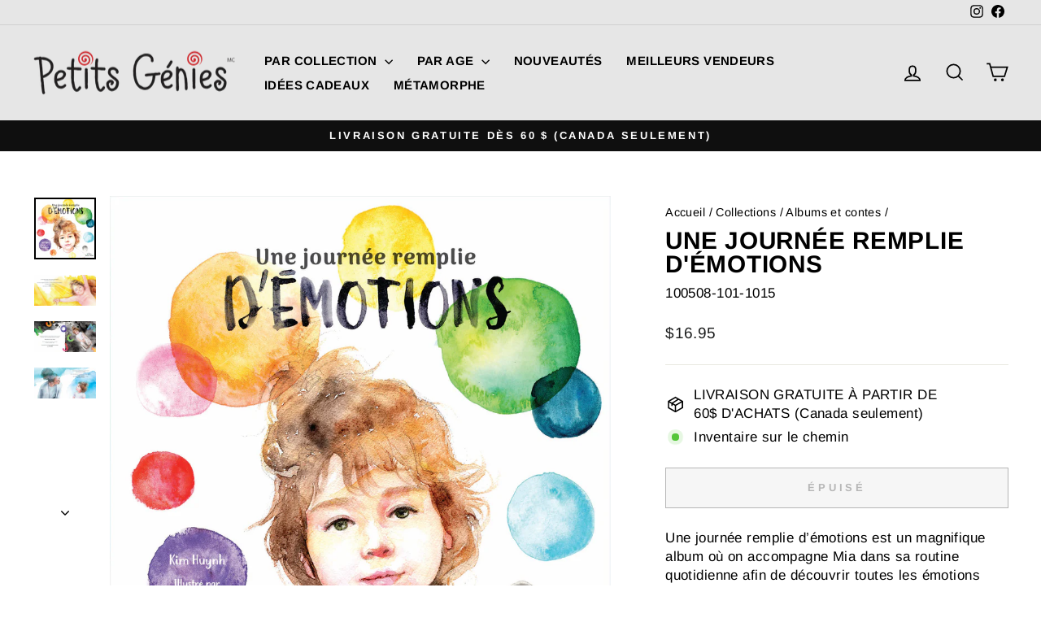

--- FILE ---
content_type: text/html; charset=utf-8
request_url: https://livresjeunesse.ca/collections/albums-et-contes/products/une-journee-remplie-demotions
body_size: 46067
content:
<!doctype html>
<html class="no-js" lang="fr" dir="ltr">
<head>
  <meta charset="utf-8">
  <meta http-equiv="X-UA-Compatible" content="IE=edge,chrome=1">
  <meta name="viewport" content="width=device-width,initial-scale=1">
  <meta name="theme-color" content="#111111">
  <link rel="canonical" href="https://livresjeunesse.ca/products/une-journee-remplie-demotions">
  <link rel="preconnect" href="https://cdn.shopify.com" crossorigin>
  <link rel="preconnect" href="https://fonts.shopifycdn.com" crossorigin>
  <link rel="dns-prefetch" href="https://productreviews.shopifycdn.com">
  <link rel="dns-prefetch" href="https://ajax.googleapis.com">
  <link rel="dns-prefetch" href="https://maps.googleapis.com">
  <link rel="dns-prefetch" href="https://maps.gstatic.com">

  
<link rel="shortcut icon" href="//livresjeunesse.ca/cdn/shop/files/Petits_Genies_logo_32x32.png?v=1697104703" type="image/png" /><title>Une journée remplie d&#39;émotions
&ndash; Éditions Petits Génies
</title>
<meta name="description" content="Une journée remplie d’émotions est un magnifique album où on accompagne Mia dans sa routine quotidienne afin de découvrir toutes les émotions qu’un tout-petit peut traverser en une journée. Chaque émotion est expliquée et illustrée par un exemple concret sur une double-page avec la couleur accent correspondante. Vous a"><meta property="og:site_name" content="Éditions Petits Génies">
  <meta property="og:url" content="https://livresjeunesse.ca/products/une-journee-remplie-demotions">
  <meta property="og:title" content="Une journée remplie d&#39;émotions">
  <meta property="og:type" content="product">
  <meta property="og:description" content="Une journée remplie d’émotions est un magnifique album où on accompagne Mia dans sa routine quotidienne afin de découvrir toutes les émotions qu’un tout-petit peut traverser en une journée. Chaque émotion est expliquée et illustrée par un exemple concret sur une double-page avec la couleur accent correspondante. Vous a"><meta property="og:image" content="http://livresjeunesse.ca/cdn/shop/files/100508_JourneeEmotions_C1.jpg?v=1684239960">
    <meta property="og:image:secure_url" content="https://livresjeunesse.ca/cdn/shop/files/100508_JourneeEmotions_C1.jpg?v=1684239960">
    <meta property="og:image:width" content="2050">
    <meta property="og:image:height" content="2046"><meta name="twitter:site" content="@">
  <meta name="twitter:card" content="summary_large_image">
  <meta name="twitter:title" content="Une journée remplie d'émotions">
  <meta name="twitter:description" content="Une journée remplie d’émotions est un magnifique album où on accompagne Mia dans sa routine quotidienne afin de découvrir toutes les émotions qu’un tout-petit peut traverser en une journée. Chaque émotion est expliquée et illustrée par un exemple concret sur une double-page avec la couleur accent correspondante. Vous a">
<style data-shopify>@font-face {
  font-family: Arimo;
  font-weight: 700;
  font-style: normal;
  font-display: swap;
  src: url("//livresjeunesse.ca/cdn/fonts/arimo/arimo_n7.1d2d0638e6a1228d86beb0e10006e3280ccb2d04.woff2") format("woff2"),
       url("//livresjeunesse.ca/cdn/fonts/arimo/arimo_n7.f4b9139e8eac4a17b38b8707044c20f54c3be479.woff") format("woff");
}

  @font-face {
  font-family: Arimo;
  font-weight: 400;
  font-style: normal;
  font-display: swap;
  src: url("//livresjeunesse.ca/cdn/fonts/arimo/arimo_n4.a7efb558ca22d2002248bbe6f302a98edee38e35.woff2") format("woff2"),
       url("//livresjeunesse.ca/cdn/fonts/arimo/arimo_n4.0da809f7d1d5ede2a73be7094ac00741efdb6387.woff") format("woff");
}


  @font-face {
  font-family: Arimo;
  font-weight: 600;
  font-style: normal;
  font-display: swap;
  src: url("//livresjeunesse.ca/cdn/fonts/arimo/arimo_n6.9c18b0befd86597f319b7d7f925727d04c262b32.woff2") format("woff2"),
       url("//livresjeunesse.ca/cdn/fonts/arimo/arimo_n6.422bf6679b81a8bfb1b25d19299a53688390c2b9.woff") format("woff");
}

  @font-face {
  font-family: Arimo;
  font-weight: 400;
  font-style: italic;
  font-display: swap;
  src: url("//livresjeunesse.ca/cdn/fonts/arimo/arimo_i4.438ddb21a1b98c7230698d70dc1a21df235701b2.woff2") format("woff2"),
       url("//livresjeunesse.ca/cdn/fonts/arimo/arimo_i4.0e1908a0dc1ec32fabb5a03a0c9ee2083f82e3d7.woff") format("woff");
}

  @font-face {
  font-family: Arimo;
  font-weight: 600;
  font-style: italic;
  font-display: swap;
  src: url("//livresjeunesse.ca/cdn/fonts/arimo/arimo_i6.f0bf3dae51f72fa5b2cefdfe865a6fbb7701a14c.woff2") format("woff2"),
       url("//livresjeunesse.ca/cdn/fonts/arimo/arimo_i6.3489f579170784cd222ed21c14f1e8f1a3c0d044.woff") format("woff");
}

</style><link href="//livresjeunesse.ca/cdn/shop/t/15/assets/theme.css?v=81497360230887775451706204720" rel="stylesheet" type="text/css" media="all" />
<style data-shopify>:root {
    --typeHeaderPrimary: Arimo;
    --typeHeaderFallback: sans-serif;
    --typeHeaderSize: 35px;
    --typeHeaderWeight: 700;
    --typeHeaderLineHeight: 1;
    --typeHeaderSpacing: 0.025em;

    --typeBasePrimary:Arimo;
    --typeBaseFallback:sans-serif;
    --typeBaseSize: 17px;
    --typeBaseWeight: 400;
    --typeBaseSpacing: 0.025em;
    --typeBaseLineHeight: 1.4;
    --typeBaselineHeightMinus01: 1.3;

    --typeCollectionTitle: 24px;

    --iconWeight: 4px;
    --iconLinecaps: miter;

    
        --buttonRadius: 0;
    

    --colorGridOverlayOpacity: 0.2;
    }

    .placeholder-content {
    background-image: linear-gradient(100deg, #e5e5e5 40%, #dddddd 63%, #e5e5e5 79%);
    }</style><script>
    document.documentElement.className = document.documentElement.className.replace('no-js', 'js');

    window.theme = window.theme || {};
    theme.routes = {
      home: "/",
      cart: "/cart.js",
      cartPage: "/cart",
      cartAdd: "/cart/add.js",
      cartChange: "/cart/change.js",
      search: "/search",
      predictiveSearch: "/search/suggest"
    };
    theme.strings = {
      soldOut: "Épuisé",
      unavailable: "Non disponible",
      inStockLabel: "En stock",
      oneStockLabel: "[count] en stock",
      otherStockLabel: "[count] en stock",
      willNotShipUntil: "Sera expédié après [date]",
      willBeInStockAfter: "Sera en stock à compter de [date]",
      waitingForStock: "Inventaire sur le chemin",
      savePrice: "Épargnez [saved_amount]",
      cartEmpty: "Votre panier est vide.",
      cartTermsConfirmation: "Vous devez accepter les termes et conditions de vente pour vérifier",
      searchCollections: "Collections",
      searchPages: "Pages",
      searchArticles: "Des articles",
      productFrom: "À partir de ",
      maxQuantity: "Vous ne pouvez avoir que [quantity] de [title] dans votre panier."
    };
    theme.settings = {
      cartType: "page",
      isCustomerTemplate: false,
      moneyFormat: "${{amount}}",
      saveType: "dollar",
      productImageSize: "natural",
      productImageCover: false,
      predictiveSearch: true,
      predictiveSearchType: null,
      predictiveSearchVendor: false,
      predictiveSearchPrice: false,
      quickView: true,
      themeName: 'Impulse',
      themeVersion: "7.4.0"
    };
  </script>

  <script>window.performance && window.performance.mark && window.performance.mark('shopify.content_for_header.start');</script><meta name="facebook-domain-verification" content="ilstaiw02tos6rf8q1gfyawk1ccont">
<meta id="shopify-digital-wallet" name="shopify-digital-wallet" content="/2904377/digital_wallets/dialog">
<link rel="alternate" type="application/json+oembed" href="https://livresjeunesse.ca/products/une-journee-remplie-demotions.oembed">
<script async="async" src="/checkouts/internal/preloads.js?locale=fr-CA"></script>
<script id="shopify-features" type="application/json">{"accessToken":"6d058266063f08cb02ecf8685c0887ba","betas":["rich-media-storefront-analytics"],"domain":"livresjeunesse.ca","predictiveSearch":true,"shopId":2904377,"locale":"fr"}</script>
<script>var Shopify = Shopify || {};
Shopify.shop = "livres-jeunesse.myshopify.com";
Shopify.locale = "fr";
Shopify.currency = {"active":"CAD","rate":"1.0"};
Shopify.country = "CA";
Shopify.theme = {"name":"Impulse - Jan 2024","id":124842082390,"schema_name":"Impulse","schema_version":"7.4.0","theme_store_id":857,"role":"main"};
Shopify.theme.handle = "null";
Shopify.theme.style = {"id":null,"handle":null};
Shopify.cdnHost = "livresjeunesse.ca/cdn";
Shopify.routes = Shopify.routes || {};
Shopify.routes.root = "/";</script>
<script type="module">!function(o){(o.Shopify=o.Shopify||{}).modules=!0}(window);</script>
<script>!function(o){function n(){var o=[];function n(){o.push(Array.prototype.slice.apply(arguments))}return n.q=o,n}var t=o.Shopify=o.Shopify||{};t.loadFeatures=n(),t.autoloadFeatures=n()}(window);</script>
<script id="shop-js-analytics" type="application/json">{"pageType":"product"}</script>
<script defer="defer" async type="module" src="//livresjeunesse.ca/cdn/shopifycloud/shop-js/modules/v2/client.init-shop-cart-sync_CfnabTz1.fr.esm.js"></script>
<script defer="defer" async type="module" src="//livresjeunesse.ca/cdn/shopifycloud/shop-js/modules/v2/chunk.common_1HJ87NEU.esm.js"></script>
<script defer="defer" async type="module" src="//livresjeunesse.ca/cdn/shopifycloud/shop-js/modules/v2/chunk.modal_BHK_cQfO.esm.js"></script>
<script type="module">
  await import("//livresjeunesse.ca/cdn/shopifycloud/shop-js/modules/v2/client.init-shop-cart-sync_CfnabTz1.fr.esm.js");
await import("//livresjeunesse.ca/cdn/shopifycloud/shop-js/modules/v2/chunk.common_1HJ87NEU.esm.js");
await import("//livresjeunesse.ca/cdn/shopifycloud/shop-js/modules/v2/chunk.modal_BHK_cQfO.esm.js");

  window.Shopify.SignInWithShop?.initShopCartSync?.({"fedCMEnabled":true,"windoidEnabled":true});

</script>
<script>(function() {
  var isLoaded = false;
  function asyncLoad() {
    if (isLoaded) return;
    isLoaded = true;
    var urls = ["https:\/\/a.mailmunch.co\/widgets\/site-510742-36b045e3653c03e2dfe845bfc59859663c8e8834.js?shop=livres-jeunesse.myshopify.com","https:\/\/cookie-bar.salessquad.co.uk\/scripts\/fcb_b70acb7171b2999170b15f4c2183e08d.js?shop=livres-jeunesse.myshopify.com"];
    for (var i = 0; i < urls.length; i++) {
      var s = document.createElement('script');
      s.type = 'text/javascript';
      s.async = true;
      s.src = urls[i];
      var x = document.getElementsByTagName('script')[0];
      x.parentNode.insertBefore(s, x);
    }
  };
  if(window.attachEvent) {
    window.attachEvent('onload', asyncLoad);
  } else {
    window.addEventListener('load', asyncLoad, false);
  }
})();</script>
<script id="__st">var __st={"a":2904377,"offset":-18000,"reqid":"363bcb28-bfd3-438c-83f2-9a10a8da443c-1769685636","pageurl":"livresjeunesse.ca\/collections\/albums-et-contes\/products\/une-journee-remplie-demotions","u":"2aa40ad5a0e5","p":"product","rtyp":"product","rid":6864131522646};</script>
<script>window.ShopifyPaypalV4VisibilityTracking = true;</script>
<script id="captcha-bootstrap">!function(){'use strict';const t='contact',e='account',n='new_comment',o=[[t,t],['blogs',n],['comments',n],[t,'customer']],c=[[e,'customer_login'],[e,'guest_login'],[e,'recover_customer_password'],[e,'create_customer']],r=t=>t.map((([t,e])=>`form[action*='/${t}']:not([data-nocaptcha='true']) input[name='form_type'][value='${e}']`)).join(','),a=t=>()=>t?[...document.querySelectorAll(t)].map((t=>t.form)):[];function s(){const t=[...o],e=r(t);return a(e)}const i='password',u='form_key',d=['recaptcha-v3-token','g-recaptcha-response','h-captcha-response',i],f=()=>{try{return window.sessionStorage}catch{return}},m='__shopify_v',_=t=>t.elements[u];function p(t,e,n=!1){try{const o=window.sessionStorage,c=JSON.parse(o.getItem(e)),{data:r}=function(t){const{data:e,action:n}=t;return t[m]||n?{data:e,action:n}:{data:t,action:n}}(c);for(const[e,n]of Object.entries(r))t.elements[e]&&(t.elements[e].value=n);n&&o.removeItem(e)}catch(o){console.error('form repopulation failed',{error:o})}}const l='form_type',E='cptcha';function T(t){t.dataset[E]=!0}const w=window,h=w.document,L='Shopify',v='ce_forms',y='captcha';let A=!1;((t,e)=>{const n=(g='f06e6c50-85a8-45c8-87d0-21a2b65856fe',I='https://cdn.shopify.com/shopifycloud/storefront-forms-hcaptcha/ce_storefront_forms_captcha_hcaptcha.v1.5.2.iife.js',D={infoText:'Protégé par hCaptcha',privacyText:'Confidentialité',termsText:'Conditions'},(t,e,n)=>{const o=w[L][v],c=o.bindForm;if(c)return c(t,g,e,D).then(n);var r;o.q.push([[t,g,e,D],n]),r=I,A||(h.body.append(Object.assign(h.createElement('script'),{id:'captcha-provider',async:!0,src:r})),A=!0)});var g,I,D;w[L]=w[L]||{},w[L][v]=w[L][v]||{},w[L][v].q=[],w[L][y]=w[L][y]||{},w[L][y].protect=function(t,e){n(t,void 0,e),T(t)},Object.freeze(w[L][y]),function(t,e,n,w,h,L){const[v,y,A,g]=function(t,e,n){const i=e?o:[],u=t?c:[],d=[...i,...u],f=r(d),m=r(i),_=r(d.filter((([t,e])=>n.includes(e))));return[a(f),a(m),a(_),s()]}(w,h,L),I=t=>{const e=t.target;return e instanceof HTMLFormElement?e:e&&e.form},D=t=>v().includes(t);t.addEventListener('submit',(t=>{const e=I(t);if(!e)return;const n=D(e)&&!e.dataset.hcaptchaBound&&!e.dataset.recaptchaBound,o=_(e),c=g().includes(e)&&(!o||!o.value);(n||c)&&t.preventDefault(),c&&!n&&(function(t){try{if(!f())return;!function(t){const e=f();if(!e)return;const n=_(t);if(!n)return;const o=n.value;o&&e.removeItem(o)}(t);const e=Array.from(Array(32),(()=>Math.random().toString(36)[2])).join('');!function(t,e){_(t)||t.append(Object.assign(document.createElement('input'),{type:'hidden',name:u})),t.elements[u].value=e}(t,e),function(t,e){const n=f();if(!n)return;const o=[...t.querySelectorAll(`input[type='${i}']`)].map((({name:t})=>t)),c=[...d,...o],r={};for(const[a,s]of new FormData(t).entries())c.includes(a)||(r[a]=s);n.setItem(e,JSON.stringify({[m]:1,action:t.action,data:r}))}(t,e)}catch(e){console.error('failed to persist form',e)}}(e),e.submit())}));const S=(t,e)=>{t&&!t.dataset[E]&&(n(t,e.some((e=>e===t))),T(t))};for(const o of['focusin','change'])t.addEventListener(o,(t=>{const e=I(t);D(e)&&S(e,y())}));const B=e.get('form_key'),M=e.get(l),P=B&&M;t.addEventListener('DOMContentLoaded',(()=>{const t=y();if(P)for(const e of t)e.elements[l].value===M&&p(e,B);[...new Set([...A(),...v().filter((t=>'true'===t.dataset.shopifyCaptcha))])].forEach((e=>S(e,t)))}))}(h,new URLSearchParams(w.location.search),n,t,e,['guest_login'])})(!0,!0)}();</script>
<script integrity="sha256-4kQ18oKyAcykRKYeNunJcIwy7WH5gtpwJnB7kiuLZ1E=" data-source-attribution="shopify.loadfeatures" defer="defer" src="//livresjeunesse.ca/cdn/shopifycloud/storefront/assets/storefront/load_feature-a0a9edcb.js" crossorigin="anonymous"></script>
<script data-source-attribution="shopify.dynamic_checkout.dynamic.init">var Shopify=Shopify||{};Shopify.PaymentButton=Shopify.PaymentButton||{isStorefrontPortableWallets:!0,init:function(){window.Shopify.PaymentButton.init=function(){};var t=document.createElement("script");t.src="https://livresjeunesse.ca/cdn/shopifycloud/portable-wallets/latest/portable-wallets.fr.js",t.type="module",document.head.appendChild(t)}};
</script>
<script data-source-attribution="shopify.dynamic_checkout.buyer_consent">
  function portableWalletsHideBuyerConsent(e){var t=document.getElementById("shopify-buyer-consent"),n=document.getElementById("shopify-subscription-policy-button");t&&n&&(t.classList.add("hidden"),t.setAttribute("aria-hidden","true"),n.removeEventListener("click",e))}function portableWalletsShowBuyerConsent(e){var t=document.getElementById("shopify-buyer-consent"),n=document.getElementById("shopify-subscription-policy-button");t&&n&&(t.classList.remove("hidden"),t.removeAttribute("aria-hidden"),n.addEventListener("click",e))}window.Shopify?.PaymentButton&&(window.Shopify.PaymentButton.hideBuyerConsent=portableWalletsHideBuyerConsent,window.Shopify.PaymentButton.showBuyerConsent=portableWalletsShowBuyerConsent);
</script>
<script>
  function portableWalletsCleanup(e){e&&e.src&&console.error("Failed to load portable wallets script "+e.src);var t=document.querySelectorAll("shopify-accelerated-checkout .shopify-payment-button__skeleton, shopify-accelerated-checkout-cart .wallet-cart-button__skeleton"),e=document.getElementById("shopify-buyer-consent");for(let e=0;e<t.length;e++)t[e].remove();e&&e.remove()}function portableWalletsNotLoadedAsModule(e){e instanceof ErrorEvent&&"string"==typeof e.message&&e.message.includes("import.meta")&&"string"==typeof e.filename&&e.filename.includes("portable-wallets")&&(window.removeEventListener("error",portableWalletsNotLoadedAsModule),window.Shopify.PaymentButton.failedToLoad=e,"loading"===document.readyState?document.addEventListener("DOMContentLoaded",window.Shopify.PaymentButton.init):window.Shopify.PaymentButton.init())}window.addEventListener("error",portableWalletsNotLoadedAsModule);
</script>

<script type="module" src="https://livresjeunesse.ca/cdn/shopifycloud/portable-wallets/latest/portable-wallets.fr.js" onError="portableWalletsCleanup(this)" crossorigin="anonymous"></script>
<script nomodule>
  document.addEventListener("DOMContentLoaded", portableWalletsCleanup);
</script>

<link id="shopify-accelerated-checkout-styles" rel="stylesheet" media="screen" href="https://livresjeunesse.ca/cdn/shopifycloud/portable-wallets/latest/accelerated-checkout-backwards-compat.css" crossorigin="anonymous">
<style id="shopify-accelerated-checkout-cart">
        #shopify-buyer-consent {
  margin-top: 1em;
  display: inline-block;
  width: 100%;
}

#shopify-buyer-consent.hidden {
  display: none;
}

#shopify-subscription-policy-button {
  background: none;
  border: none;
  padding: 0;
  text-decoration: underline;
  font-size: inherit;
  cursor: pointer;
}

#shopify-subscription-policy-button::before {
  box-shadow: none;
}

      </style>

<script>window.performance && window.performance.mark && window.performance.mark('shopify.content_for_header.end');</script>

  <script src="//livresjeunesse.ca/cdn/shop/t/15/assets/vendor-scripts-v11.js" defer="defer"></script><link rel="stylesheet" href="//livresjeunesse.ca/cdn/shop/t/15/assets/country-flags.css"><script src="//livresjeunesse.ca/cdn/shop/t/15/assets/theme.js?v=27179499677802427221706204715" defer="defer"></script>
 
<!-- BEGIN app block: shopify://apps/tinycookie/blocks/cookie-embed/b65baef5-7248-4353-8fd9-b676240311dc --><script id="tiny-cookie-data" type="application/json">{"translations":{"language":"default","boxTitle":null,"boxDescription":"Nous utilisons des cookies pour nous assurer que nous vous offrons la meilleure expérience sur notre site Web. <a href=\"\" target=\"_blank\">En savoir plus</a>","acceptButtonText":"OK","acceptRequiredButtonText":"Accept required only","preferencesButtonText":"Manage preferences","privacyPolicy":"Privacy policy","termsConditions":"Terms & Conditions","preferencesTitle":"Cookie consent preferences","preferencesDisclaimerTitle":"Cookie Usage","preferencesDisclaimerDescription":"Our website uses cookies to enhance your browsing experience. These cookies don't directly identify you but personalize your visit. You can manage your preferences, although blocking some cookies may impact the site's services.","necessaryCookiesTitle":"Strictly required cookies","necessaryCookiesDescription":"These cookies are crucial for site function and cannot be blocked. Blocking them might affect how our site works.","functionalityCookiesTitle":"Functionality cookies","functionalityCookiesDescription":"These cookies add extra features and personalization to our site. They're set by us or third-party providers. Not allowing these may affect certain services' functionality.","analyticsCookiesTitle":"Analytics cookies","analyticsCookiesDescription":"These cookies track visitor traffic and sources, gathering data to understand popular products and actions.","marketingCookiesTitle":"Marketing cookies","marketingCookiesDescription":"Marketing and advertising partners set these cookies to create your interest profile for showing relevant ads later. Disabling them means no targeted ads based on your interests.","preferencesAcceptButtonText":"Accept all","preferencesAcceptRequiredButtonText":"Accept required only","savePreferencesText":"Save preferences","privacyPolicyUrl":"https://livresjeunesse.ca/policies/privacy-policy","termsAndConditionsUrl":null,"badgeTitle":"Cookie settings"},"preferencesSettings":{"backgroundColor":"#ffffff","titleColor":"#000000","titleSize":18,"titleWeight":500,"titlePaddingTop":15,"titlePaddingRight":15,"titlePaddingBottom":15,"titlePaddingLeft":15,"preferencesContentPaddingTop":15,"preferencesContentPaddingRight":15,"preferencesContentPaddingBottom":25,"preferencesContentPaddingLeft":15,"infoTitleColor":"#000000","infoTitleSize":16,"infoTitleWeight":500,"infoDescriptionColor":"#000000","infoDescriptionSize":14,"infoDescriptionWeight":300,"infoPaddingTop":0,"infoPaddingRight":0,"infoPaddingBottom":15,"infoPaddingLeft":0,"categoryTitleColor":"#000000","categoryTitleSize":16,"categoryTitleWeight":500,"categoryTitlePaddingTop":10,"categoryTitlePaddingRight":15,"categoryTitlePaddingBottom":10,"categoryTitlePaddingLeft":15,"categoryContentColor":"#000000","categoryContentSize":14,"categoryContentWeight":300,"categoryContentPaddingTop":10,"categoryContentPaddingRight":15,"categoryContentPaddingBottom":10,"categoryContentPaddingLeft":15,"categoryBoxBorderColor":"#eeeeee","categoryBoxRadius":5,"buttonSize":14,"buttonWeight":500,"buttonPaddingTop":12,"buttonPaddingRight":16,"buttonPaddingBottom":12,"buttonPaddingLeft":16,"buttonBorderRadius":5,"buttonSpacing":10,"acceptButtonBackground":"#30363c","acceptButtonColor":"#ffffff","rejectButtonBackground":"#eaeff2","rejectButtonColor":"#000000","saveButtonBackground":"#eaeff2","saveButtonColor":"#000000"},"boxSettings":{"fontFamily":"inter","backgroundColor":"#E5E5E5","showBackdrop":0,"backdropOpacity":30,"titleColor":"#000000","titleSize":16,"titleWeight":500,"descriptionColor":"#000000","descriptionSize":14,"descriptionWeight":300,"contentPaddingTop":0,"contentPaddingRight":0,"contentPaddingBottom":20,"contentPaddingLeft":0,"buttonSize":14,"buttonWeight":500,"buttonPaddingTop":0,"buttonPaddingRight":0,"buttonPaddingBottom":0,"buttonPaddingLeft":0,"buttonBorderRadius":3,"buttonSpacing":10,"acceptButtonBackground":"#D1222A","acceptButtonColor":"#FFFFFF","rejectButtonBackground":"#eaeff2","rejectButtonColor":"#000000","preferencesButtonBackground":"#eaeff2","preferencesButtonColor":"#000000","closeButtonColor":"#2d4156","legalBackground":"#eaeff2","legalColor":"#000000","legalSize":14,"legalWeight":400,"legalPaddingTop":10,"legalPaddingRight":15,"legalPaddingBottom":10,"legalPaddingLeft":15},"cookieCategories":{"functionality":"_gid,__cfduid","analytics":"_s,_shopify_d,_shopify_fs,_shopify_s,_shopify_sa_t,_shopify_sa_p,_shopify_y,_y,_shopify_evids,_ga,_gat,__atuvc,__atuvs,__utma,customer_auth_provider,customer_auth_session_created_at,_orig_referrer,_landing_page","marketing":"_gads,IDE,GPS,PREF,BizoID,_fbp,_fbc,__adroll,__adroll_v4,__adroll_fpc,__ar_v4,kla_id","required":"_ab,_secure_session_id,cart,cart_sig,cart_ts,cart_ver,cart_currency,checkout_token,Secure_customer_sig,storefront_digest,_shopify_m,_shopify_tm,_shopify_tw,_tracking_consent,tracked_start_checkout,identity_state,identity_customer_account_number,_customer_account_shop_sessions,_secure_account_session_id,_shopify_country,_storefront_u,_cmp_a,c,checkout,customer_account_locale,dynamic_checkout_shown_on_cart,hide_shopify_pay_for_checkout,shopify_pay,shopify_pay_redirect,shop_pay_accelerated,keep_alive,source_name,master_device_id,previous_step,discount_code,remember_me,checkout_session_lookup,checkout_prefill,checkout_queue_token,checkout_queue_checkout_token,checkout_worker_session,checkout_session_token,cookietest,order,identity-state,card_update_verification_id,customer_account_new_login,customer_account_preview,customer_payment_method,customer_shop_pay_agreement,pay_update_intent_id,localization,profile_preview_token,login_with_shop_finalize,preview_theme,shopify-editor-unconfirmed-settings,wpm-test-cookie,cookieconsent_status,cookieconsent_preferences_disabled"},"generalSettings":{"showAnalytics":1,"showMarketing":1,"showFunctionality":1,"boxDesign":"bar-inline","boxPosition":"bottom-left","showReject":0,"showPreferences":0,"categoriesChecked":1,"showPrivacyPolicy":0,"showTermsAndConditions":0,"privacyPolicyUrl":"https://livresjeunesse.ca/policies/privacy-policy","termsAndConditionsUrl":null,"showCloseButton":0,"closeButtonBehaviour":"close_banner","consentModeActive":0,"pixelModeActive":0,"removeCookies":0},"translatedLanguages":[],"registerConsent":false,"loadedGlobally":true,"geoLocation":{"europe":1,"usa":1,"brazil":1,"canada":1,"albertaBritishColumbia":1,"japan":1,"thailand":1,"switzerland":1},"badgeSettings":{"active":0,"position":"bottom_left","backgroundColor":"#FFFFFF","iconColor":"#FF974F","titleColor":"#000000","svgImage":"<svg width=\"35\" height=\"35\" viewBox=\"0 0 35 35\" fill=\"none\" xmlns=\"http://www.w3.org/2000/svg\"> <path d=\"M34.3019 16.1522C32.0507 15.3437 30.666 13.0527 30.84 11.2436C30.84 10.9461 30.6617 10.6697 30.4364 10.4745C30.2111 10.2802 29.8617 10.1962 29.5692 10.2432C26.1386 10.7465 22.9972 8.23671 22.6859 4.7087C22.6579 4.39028 22.4837 4.10385 22.2133 3.93261C21.944 3.7624 21.6085 3.72535 21.3111 3.8365C18.5303 4.85485 15.9028 3.01353 14.8544 0.614257C14.6581 0.165616 14.1715 -0.0817072 13.6918 0.0244546C5.79815 1.78586 0 9.4101 0 17.5001C0 27.112 7.88796 35 17.4999 35C27.1119 35 34.9999 27.112 34.9999 17.5001C34.9714 16.8893 34.9671 16.3905 34.3019 16.1522ZM7.1948 18.6026C6.62851 18.6026 6.16941 18.1435 6.16941 17.5772C6.16941 17.0108 6.62851 16.5518 7.1948 16.5518C7.76109 16.5518 8.22019 17.0108 8.22019 17.5772C8.22019 18.1435 7.76102 18.6026 7.1948 18.6026ZM11.3476 26.7285C9.65135 26.7285 8.27146 25.3486 8.27146 23.6524C8.27146 21.9561 9.65135 20.5762 11.3476 20.5762C13.0439 20.5762 14.4238 21.9561 14.4238 23.6524C14.4238 25.3486 13.0439 26.7285 11.3476 26.7285ZM12.373 14.4239C11.2425 14.4239 10.3222 13.5036 10.3222 12.3731C10.3222 11.2426 11.2425 10.3223 12.373 10.3223C13.5035 10.3223 14.4238 11.2426 14.4238 12.3731C14.4238 13.5036 13.5035 14.4239 12.373 14.4239ZM20.5761 28.7793C19.4456 28.7793 18.5253 27.8591 18.5253 26.7285C18.5253 25.598 19.4456 24.6778 20.5761 24.6778C21.7066 24.6778 22.6269 25.598 22.6269 26.7285C22.6269 27.8591 21.7066 28.7793 20.5761 28.7793ZM21.6015 20.5762C19.9052 20.5762 18.5253 19.1963 18.5253 17.5001C18.5253 15.8038 19.9052 14.4239 21.6015 14.4239C23.2978 14.4239 24.6776 15.8038 24.6776 17.5001C24.6776 19.1963 23.2978 20.5762 21.6015 20.5762ZM27.7025 22.7042C27.1363 22.7042 26.6772 22.2451 26.6772 21.6788C26.6772 21.1124 27.1363 20.6534 27.7025 20.6534C28.2688 20.6534 28.7279 21.1124 28.7279 21.6788C28.7279 22.2451 28.2688 22.7042 27.7025 22.7042Z\" fill=\"#FF974F\"/> </svg>","openType":"preferences","cornerPadding":15}}</script>
<style>
    

    

    
</style>


<!-- END app block --><script src="https://cdn.shopify.com/extensions/019c085c-1a22-7f77-a7fb-212b061e7375/tinycookie-prod-130/assets/tiny-cookie.min.js" type="text/javascript" defer="defer"></script>
<link href="https://cdn.shopify.com/extensions/019c085c-1a22-7f77-a7fb-212b061e7375/tinycookie-prod-130/assets/tiny-cookie.min.css" rel="stylesheet" type="text/css" media="all">
<script src="https://cdn.shopify.com/extensions/0199a97f-2566-7f12-877d-dbd834cdef4e/easify-attachments-15/assets/attachments.js" type="text/javascript" defer="defer"></script>
<link href="https://cdn.shopify.com/extensions/019c0878-924c-73b1-8f42-a4c6c7f61eba/discount-mixer-1099/assets/styles-discount-view.min.D8aOHa3Q.css" rel="stylesheet" type="text/css" media="all">
<link href="https://monorail-edge.shopifysvc.com" rel="dns-prefetch">
<script>(function(){if ("sendBeacon" in navigator && "performance" in window) {try {var session_token_from_headers = performance.getEntriesByType('navigation')[0].serverTiming.find(x => x.name == '_s').description;} catch {var session_token_from_headers = undefined;}var session_cookie_matches = document.cookie.match(/_shopify_s=([^;]*)/);var session_token_from_cookie = session_cookie_matches && session_cookie_matches.length === 2 ? session_cookie_matches[1] : "";var session_token = session_token_from_headers || session_token_from_cookie || "";function handle_abandonment_event(e) {var entries = performance.getEntries().filter(function(entry) {return /monorail-edge.shopifysvc.com/.test(entry.name);});if (!window.abandonment_tracked && entries.length === 0) {window.abandonment_tracked = true;var currentMs = Date.now();var navigation_start = performance.timing.navigationStart;var payload = {shop_id: 2904377,url: window.location.href,navigation_start,duration: currentMs - navigation_start,session_token,page_type: "product"};window.navigator.sendBeacon("https://monorail-edge.shopifysvc.com/v1/produce", JSON.stringify({schema_id: "online_store_buyer_site_abandonment/1.1",payload: payload,metadata: {event_created_at_ms: currentMs,event_sent_at_ms: currentMs}}));}}window.addEventListener('pagehide', handle_abandonment_event);}}());</script>
<script id="web-pixels-manager-setup">(function e(e,d,r,n,o){if(void 0===o&&(o={}),!Boolean(null===(a=null===(i=window.Shopify)||void 0===i?void 0:i.analytics)||void 0===a?void 0:a.replayQueue)){var i,a;window.Shopify=window.Shopify||{};var t=window.Shopify;t.analytics=t.analytics||{};var s=t.analytics;s.replayQueue=[],s.publish=function(e,d,r){return s.replayQueue.push([e,d,r]),!0};try{self.performance.mark("wpm:start")}catch(e){}var l=function(){var e={modern:/Edge?\/(1{2}[4-9]|1[2-9]\d|[2-9]\d{2}|\d{4,})\.\d+(\.\d+|)|Firefox\/(1{2}[4-9]|1[2-9]\d|[2-9]\d{2}|\d{4,})\.\d+(\.\d+|)|Chrom(ium|e)\/(9{2}|\d{3,})\.\d+(\.\d+|)|(Maci|X1{2}).+ Version\/(15\.\d+|(1[6-9]|[2-9]\d|\d{3,})\.\d+)([,.]\d+|)( \(\w+\)|)( Mobile\/\w+|) Safari\/|Chrome.+OPR\/(9{2}|\d{3,})\.\d+\.\d+|(CPU[ +]OS|iPhone[ +]OS|CPU[ +]iPhone|CPU IPhone OS|CPU iPad OS)[ +]+(15[._]\d+|(1[6-9]|[2-9]\d|\d{3,})[._]\d+)([._]\d+|)|Android:?[ /-](13[3-9]|1[4-9]\d|[2-9]\d{2}|\d{4,})(\.\d+|)(\.\d+|)|Android.+Firefox\/(13[5-9]|1[4-9]\d|[2-9]\d{2}|\d{4,})\.\d+(\.\d+|)|Android.+Chrom(ium|e)\/(13[3-9]|1[4-9]\d|[2-9]\d{2}|\d{4,})\.\d+(\.\d+|)|SamsungBrowser\/([2-9]\d|\d{3,})\.\d+/,legacy:/Edge?\/(1[6-9]|[2-9]\d|\d{3,})\.\d+(\.\d+|)|Firefox\/(5[4-9]|[6-9]\d|\d{3,})\.\d+(\.\d+|)|Chrom(ium|e)\/(5[1-9]|[6-9]\d|\d{3,})\.\d+(\.\d+|)([\d.]+$|.*Safari\/(?![\d.]+ Edge\/[\d.]+$))|(Maci|X1{2}).+ Version\/(10\.\d+|(1[1-9]|[2-9]\d|\d{3,})\.\d+)([,.]\d+|)( \(\w+\)|)( Mobile\/\w+|) Safari\/|Chrome.+OPR\/(3[89]|[4-9]\d|\d{3,})\.\d+\.\d+|(CPU[ +]OS|iPhone[ +]OS|CPU[ +]iPhone|CPU IPhone OS|CPU iPad OS)[ +]+(10[._]\d+|(1[1-9]|[2-9]\d|\d{3,})[._]\d+)([._]\d+|)|Android:?[ /-](13[3-9]|1[4-9]\d|[2-9]\d{2}|\d{4,})(\.\d+|)(\.\d+|)|Mobile Safari.+OPR\/([89]\d|\d{3,})\.\d+\.\d+|Android.+Firefox\/(13[5-9]|1[4-9]\d|[2-9]\d{2}|\d{4,})\.\d+(\.\d+|)|Android.+Chrom(ium|e)\/(13[3-9]|1[4-9]\d|[2-9]\d{2}|\d{4,})\.\d+(\.\d+|)|Android.+(UC? ?Browser|UCWEB|U3)[ /]?(15\.([5-9]|\d{2,})|(1[6-9]|[2-9]\d|\d{3,})\.\d+)\.\d+|SamsungBrowser\/(5\.\d+|([6-9]|\d{2,})\.\d+)|Android.+MQ{2}Browser\/(14(\.(9|\d{2,})|)|(1[5-9]|[2-9]\d|\d{3,})(\.\d+|))(\.\d+|)|K[Aa][Ii]OS\/(3\.\d+|([4-9]|\d{2,})\.\d+)(\.\d+|)/},d=e.modern,r=e.legacy,n=navigator.userAgent;return n.match(d)?"modern":n.match(r)?"legacy":"unknown"}(),u="modern"===l?"modern":"legacy",c=(null!=n?n:{modern:"",legacy:""})[u],f=function(e){return[e.baseUrl,"/wpm","/b",e.hashVersion,"modern"===e.buildTarget?"m":"l",".js"].join("")}({baseUrl:d,hashVersion:r,buildTarget:u}),m=function(e){var d=e.version,r=e.bundleTarget,n=e.surface,o=e.pageUrl,i=e.monorailEndpoint;return{emit:function(e){var a=e.status,t=e.errorMsg,s=(new Date).getTime(),l=JSON.stringify({metadata:{event_sent_at_ms:s},events:[{schema_id:"web_pixels_manager_load/3.1",payload:{version:d,bundle_target:r,page_url:o,status:a,surface:n,error_msg:t},metadata:{event_created_at_ms:s}}]});if(!i)return console&&console.warn&&console.warn("[Web Pixels Manager] No Monorail endpoint provided, skipping logging."),!1;try{return self.navigator.sendBeacon.bind(self.navigator)(i,l)}catch(e){}var u=new XMLHttpRequest;try{return u.open("POST",i,!0),u.setRequestHeader("Content-Type","text/plain"),u.send(l),!0}catch(e){return console&&console.warn&&console.warn("[Web Pixels Manager] Got an unhandled error while logging to Monorail."),!1}}}}({version:r,bundleTarget:l,surface:e.surface,pageUrl:self.location.href,monorailEndpoint:e.monorailEndpoint});try{o.browserTarget=l,function(e){var d=e.src,r=e.async,n=void 0===r||r,o=e.onload,i=e.onerror,a=e.sri,t=e.scriptDataAttributes,s=void 0===t?{}:t,l=document.createElement("script"),u=document.querySelector("head"),c=document.querySelector("body");if(l.async=n,l.src=d,a&&(l.integrity=a,l.crossOrigin="anonymous"),s)for(var f in s)if(Object.prototype.hasOwnProperty.call(s,f))try{l.dataset[f]=s[f]}catch(e){}if(o&&l.addEventListener("load",o),i&&l.addEventListener("error",i),u)u.appendChild(l);else{if(!c)throw new Error("Did not find a head or body element to append the script");c.appendChild(l)}}({src:f,async:!0,onload:function(){if(!function(){var e,d;return Boolean(null===(d=null===(e=window.Shopify)||void 0===e?void 0:e.analytics)||void 0===d?void 0:d.initialized)}()){var d=window.webPixelsManager.init(e)||void 0;if(d){var r=window.Shopify.analytics;r.replayQueue.forEach((function(e){var r=e[0],n=e[1],o=e[2];d.publishCustomEvent(r,n,o)})),r.replayQueue=[],r.publish=d.publishCustomEvent,r.visitor=d.visitor,r.initialized=!0}}},onerror:function(){return m.emit({status:"failed",errorMsg:"".concat(f," has failed to load")})},sri:function(e){var d=/^sha384-[A-Za-z0-9+/=]+$/;return"string"==typeof e&&d.test(e)}(c)?c:"",scriptDataAttributes:o}),m.emit({status:"loading"})}catch(e){m.emit({status:"failed",errorMsg:(null==e?void 0:e.message)||"Unknown error"})}}})({shopId: 2904377,storefrontBaseUrl: "https://livresjeunesse.ca",extensionsBaseUrl: "https://extensions.shopifycdn.com/cdn/shopifycloud/web-pixels-manager",monorailEndpoint: "https://monorail-edge.shopifysvc.com/unstable/produce_batch",surface: "storefront-renderer",enabledBetaFlags: ["2dca8a86"],webPixelsConfigList: [{"id":"354418774","configuration":"{\"config\":\"{\\\"pixel_id\\\":\\\"G-H155G3SCSJ\\\",\\\"gtag_events\\\":[{\\\"type\\\":\\\"begin_checkout\\\",\\\"action_label\\\":\\\"G-H155G3SCSJ\\\"},{\\\"type\\\":\\\"search\\\",\\\"action_label\\\":\\\"G-H155G3SCSJ\\\"},{\\\"type\\\":\\\"view_item\\\",\\\"action_label\\\":\\\"G-H155G3SCSJ\\\"},{\\\"type\\\":\\\"purchase\\\",\\\"action_label\\\":\\\"G-H155G3SCSJ\\\"},{\\\"type\\\":\\\"page_view\\\",\\\"action_label\\\":\\\"G-H155G3SCSJ\\\"},{\\\"type\\\":\\\"add_payment_info\\\",\\\"action_label\\\":\\\"G-H155G3SCSJ\\\"},{\\\"type\\\":\\\"add_to_cart\\\",\\\"action_label\\\":\\\"G-H155G3SCSJ\\\"}],\\\"enable_monitoring_mode\\\":false}\"}","eventPayloadVersion":"v1","runtimeContext":"OPEN","scriptVersion":"b2a88bafab3e21179ed38636efcd8a93","type":"APP","apiClientId":1780363,"privacyPurposes":[],"dataSharingAdjustments":{"protectedCustomerApprovalScopes":["read_customer_address","read_customer_email","read_customer_name","read_customer_personal_data","read_customer_phone"]}},{"id":"135135318","configuration":"{\"pixel_id\":\"354475605554771\",\"pixel_type\":\"facebook_pixel\",\"metaapp_system_user_token\":\"-\"}","eventPayloadVersion":"v1","runtimeContext":"OPEN","scriptVersion":"ca16bc87fe92b6042fbaa3acc2fbdaa6","type":"APP","apiClientId":2329312,"privacyPurposes":["ANALYTICS","MARKETING","SALE_OF_DATA"],"dataSharingAdjustments":{"protectedCustomerApprovalScopes":["read_customer_address","read_customer_email","read_customer_name","read_customer_personal_data","read_customer_phone"]}},{"id":"shopify-app-pixel","configuration":"{}","eventPayloadVersion":"v1","runtimeContext":"STRICT","scriptVersion":"0450","apiClientId":"shopify-pixel","type":"APP","privacyPurposes":["ANALYTICS","MARKETING"]},{"id":"shopify-custom-pixel","eventPayloadVersion":"v1","runtimeContext":"LAX","scriptVersion":"0450","apiClientId":"shopify-pixel","type":"CUSTOM","privacyPurposes":["ANALYTICS","MARKETING"]}],isMerchantRequest: false,initData: {"shop":{"name":"Éditions Petits Génies","paymentSettings":{"currencyCode":"CAD"},"myshopifyDomain":"livres-jeunesse.myshopify.com","countryCode":"CA","storefrontUrl":"https:\/\/livresjeunesse.ca"},"customer":null,"cart":null,"checkout":null,"productVariants":[{"price":{"amount":16.95,"currencyCode":"CAD"},"product":{"title":"Une journée remplie d'émotions","vendor":"Livres Jeunesse","id":"6864131522646","untranslatedTitle":"Une journée remplie d'émotions","url":"\/products\/une-journee-remplie-demotions","type":"ALBUM"},"id":"40237654409302","image":{"src":"\/\/livresjeunesse.ca\/cdn\/shop\/files\/100508_JourneeEmotions_C1.jpg?v=1684239960"},"sku":"100508-101-1015","title":"Default Title","untranslatedTitle":"Default Title"}],"purchasingCompany":null},},"https://livresjeunesse.ca/cdn","1d2a099fw23dfb22ep557258f5m7a2edbae",{"modern":"","legacy":""},{"shopId":"2904377","storefrontBaseUrl":"https:\/\/livresjeunesse.ca","extensionBaseUrl":"https:\/\/extensions.shopifycdn.com\/cdn\/shopifycloud\/web-pixels-manager","surface":"storefront-renderer","enabledBetaFlags":"[\"2dca8a86\"]","isMerchantRequest":"false","hashVersion":"1d2a099fw23dfb22ep557258f5m7a2edbae","publish":"custom","events":"[[\"page_viewed\",{}],[\"product_viewed\",{\"productVariant\":{\"price\":{\"amount\":16.95,\"currencyCode\":\"CAD\"},\"product\":{\"title\":\"Une journée remplie d'émotions\",\"vendor\":\"Livres Jeunesse\",\"id\":\"6864131522646\",\"untranslatedTitle\":\"Une journée remplie d'émotions\",\"url\":\"\/products\/une-journee-remplie-demotions\",\"type\":\"ALBUM\"},\"id\":\"40237654409302\",\"image\":{\"src\":\"\/\/livresjeunesse.ca\/cdn\/shop\/files\/100508_JourneeEmotions_C1.jpg?v=1684239960\"},\"sku\":\"100508-101-1015\",\"title\":\"Default Title\",\"untranslatedTitle\":\"Default Title\"}}]]"});</script><script>
  window.ShopifyAnalytics = window.ShopifyAnalytics || {};
  window.ShopifyAnalytics.meta = window.ShopifyAnalytics.meta || {};
  window.ShopifyAnalytics.meta.currency = 'CAD';
  var meta = {"product":{"id":6864131522646,"gid":"gid:\/\/shopify\/Product\/6864131522646","vendor":"Livres Jeunesse","type":"ALBUM","handle":"une-journee-remplie-demotions","variants":[{"id":40237654409302,"price":1695,"name":"Une journée remplie d'émotions","public_title":null,"sku":"100508-101-1015"}],"remote":false},"page":{"pageType":"product","resourceType":"product","resourceId":6864131522646,"requestId":"363bcb28-bfd3-438c-83f2-9a10a8da443c-1769685636"}};
  for (var attr in meta) {
    window.ShopifyAnalytics.meta[attr] = meta[attr];
  }
</script>
<script class="analytics">
  (function () {
    var customDocumentWrite = function(content) {
      var jquery = null;

      if (window.jQuery) {
        jquery = window.jQuery;
      } else if (window.Checkout && window.Checkout.$) {
        jquery = window.Checkout.$;
      }

      if (jquery) {
        jquery('body').append(content);
      }
    };

    var hasLoggedConversion = function(token) {
      if (token) {
        return document.cookie.indexOf('loggedConversion=' + token) !== -1;
      }
      return false;
    }

    var setCookieIfConversion = function(token) {
      if (token) {
        var twoMonthsFromNow = new Date(Date.now());
        twoMonthsFromNow.setMonth(twoMonthsFromNow.getMonth() + 2);

        document.cookie = 'loggedConversion=' + token + '; expires=' + twoMonthsFromNow;
      }
    }

    var trekkie = window.ShopifyAnalytics.lib = window.trekkie = window.trekkie || [];
    if (trekkie.integrations) {
      return;
    }
    trekkie.methods = [
      'identify',
      'page',
      'ready',
      'track',
      'trackForm',
      'trackLink'
    ];
    trekkie.factory = function(method) {
      return function() {
        var args = Array.prototype.slice.call(arguments);
        args.unshift(method);
        trekkie.push(args);
        return trekkie;
      };
    };
    for (var i = 0; i < trekkie.methods.length; i++) {
      var key = trekkie.methods[i];
      trekkie[key] = trekkie.factory(key);
    }
    trekkie.load = function(config) {
      trekkie.config = config || {};
      trekkie.config.initialDocumentCookie = document.cookie;
      var first = document.getElementsByTagName('script')[0];
      var script = document.createElement('script');
      script.type = 'text/javascript';
      script.onerror = function(e) {
        var scriptFallback = document.createElement('script');
        scriptFallback.type = 'text/javascript';
        scriptFallback.onerror = function(error) {
                var Monorail = {
      produce: function produce(monorailDomain, schemaId, payload) {
        var currentMs = new Date().getTime();
        var event = {
          schema_id: schemaId,
          payload: payload,
          metadata: {
            event_created_at_ms: currentMs,
            event_sent_at_ms: currentMs
          }
        };
        return Monorail.sendRequest("https://" + monorailDomain + "/v1/produce", JSON.stringify(event));
      },
      sendRequest: function sendRequest(endpointUrl, payload) {
        // Try the sendBeacon API
        if (window && window.navigator && typeof window.navigator.sendBeacon === 'function' && typeof window.Blob === 'function' && !Monorail.isIos12()) {
          var blobData = new window.Blob([payload], {
            type: 'text/plain'
          });

          if (window.navigator.sendBeacon(endpointUrl, blobData)) {
            return true;
          } // sendBeacon was not successful

        } // XHR beacon

        var xhr = new XMLHttpRequest();

        try {
          xhr.open('POST', endpointUrl);
          xhr.setRequestHeader('Content-Type', 'text/plain');
          xhr.send(payload);
        } catch (e) {
          console.log(e);
        }

        return false;
      },
      isIos12: function isIos12() {
        return window.navigator.userAgent.lastIndexOf('iPhone; CPU iPhone OS 12_') !== -1 || window.navigator.userAgent.lastIndexOf('iPad; CPU OS 12_') !== -1;
      }
    };
    Monorail.produce('monorail-edge.shopifysvc.com',
      'trekkie_storefront_load_errors/1.1',
      {shop_id: 2904377,
      theme_id: 124842082390,
      app_name: "storefront",
      context_url: window.location.href,
      source_url: "//livresjeunesse.ca/cdn/s/trekkie.storefront.a804e9514e4efded663580eddd6991fcc12b5451.min.js"});

        };
        scriptFallback.async = true;
        scriptFallback.src = '//livresjeunesse.ca/cdn/s/trekkie.storefront.a804e9514e4efded663580eddd6991fcc12b5451.min.js';
        first.parentNode.insertBefore(scriptFallback, first);
      };
      script.async = true;
      script.src = '//livresjeunesse.ca/cdn/s/trekkie.storefront.a804e9514e4efded663580eddd6991fcc12b5451.min.js';
      first.parentNode.insertBefore(script, first);
    };
    trekkie.load(
      {"Trekkie":{"appName":"storefront","development":false,"defaultAttributes":{"shopId":2904377,"isMerchantRequest":null,"themeId":124842082390,"themeCityHash":"6080702162100145691","contentLanguage":"fr","currency":"CAD","eventMetadataId":"3891645c-a81f-46a3-b9d3-46c27b07e481"},"isServerSideCookieWritingEnabled":true,"monorailRegion":"shop_domain","enabledBetaFlags":["65f19447","b5387b81"]},"Session Attribution":{},"S2S":{"facebookCapiEnabled":true,"source":"trekkie-storefront-renderer","apiClientId":580111}}
    );

    var loaded = false;
    trekkie.ready(function() {
      if (loaded) return;
      loaded = true;

      window.ShopifyAnalytics.lib = window.trekkie;

      var originalDocumentWrite = document.write;
      document.write = customDocumentWrite;
      try { window.ShopifyAnalytics.merchantGoogleAnalytics.call(this); } catch(error) {};
      document.write = originalDocumentWrite;

      window.ShopifyAnalytics.lib.page(null,{"pageType":"product","resourceType":"product","resourceId":6864131522646,"requestId":"363bcb28-bfd3-438c-83f2-9a10a8da443c-1769685636","shopifyEmitted":true});

      var match = window.location.pathname.match(/checkouts\/(.+)\/(thank_you|post_purchase)/)
      var token = match? match[1]: undefined;
      if (!hasLoggedConversion(token)) {
        setCookieIfConversion(token);
        window.ShopifyAnalytics.lib.track("Viewed Product",{"currency":"CAD","variantId":40237654409302,"productId":6864131522646,"productGid":"gid:\/\/shopify\/Product\/6864131522646","name":"Une journée remplie d'émotions","price":"16.95","sku":"100508-101-1015","brand":"Livres Jeunesse","variant":null,"category":"ALBUM","nonInteraction":true,"remote":false},undefined,undefined,{"shopifyEmitted":true});
      window.ShopifyAnalytics.lib.track("monorail:\/\/trekkie_storefront_viewed_product\/1.1",{"currency":"CAD","variantId":40237654409302,"productId":6864131522646,"productGid":"gid:\/\/shopify\/Product\/6864131522646","name":"Une journée remplie d'émotions","price":"16.95","sku":"100508-101-1015","brand":"Livres Jeunesse","variant":null,"category":"ALBUM","nonInteraction":true,"remote":false,"referer":"https:\/\/livresjeunesse.ca\/collections\/albums-et-contes\/products\/une-journee-remplie-demotions"});
      }
    });


        var eventsListenerScript = document.createElement('script');
        eventsListenerScript.async = true;
        eventsListenerScript.src = "//livresjeunesse.ca/cdn/shopifycloud/storefront/assets/shop_events_listener-3da45d37.js";
        document.getElementsByTagName('head')[0].appendChild(eventsListenerScript);

})();</script>
  <script>
  if (!window.ga || (window.ga && typeof window.ga !== 'function')) {
    window.ga = function ga() {
      (window.ga.q = window.ga.q || []).push(arguments);
      if (window.Shopify && window.Shopify.analytics && typeof window.Shopify.analytics.publish === 'function') {
        window.Shopify.analytics.publish("ga_stub_called", {}, {sendTo: "google_osp_migration"});
      }
      console.error("Shopify's Google Analytics stub called with:", Array.from(arguments), "\nSee https://help.shopify.com/manual/promoting-marketing/pixels/pixel-migration#google for more information.");
    };
    if (window.Shopify && window.Shopify.analytics && typeof window.Shopify.analytics.publish === 'function') {
      window.Shopify.analytics.publish("ga_stub_initialized", {}, {sendTo: "google_osp_migration"});
    }
  }
</script>
<script
  defer
  src="https://livresjeunesse.ca/cdn/shopifycloud/perf-kit/shopify-perf-kit-3.1.0.min.js"
  data-application="storefront-renderer"
  data-shop-id="2904377"
  data-render-region="gcp-us-central1"
  data-page-type="product"
  data-theme-instance-id="124842082390"
  data-theme-name="Impulse"
  data-theme-version="7.4.0"
  data-monorail-region="shop_domain"
  data-resource-timing-sampling-rate="10"
  data-shs="true"
  data-shs-beacon="true"
  data-shs-export-with-fetch="true"
  data-shs-logs-sample-rate="1"
  data-shs-beacon-endpoint="https://livresjeunesse.ca/api/collect"
></script>
</head>

<body class="template-product" data-center-text="false" data-button_style="square" data-type_header_capitalize="true" data-type_headers_align_text="true" data-type_product_capitalize="true" data-swatch_style="round" >

  <a class="in-page-link visually-hidden skip-link" href="#MainContent">Passer au contenu</a>

  <div id="PageContainer" class="page-container">
    <div class="transition-body"><!-- BEGIN sections: header-group -->
<div id="shopify-section-sections--15059754582102__header" class="shopify-section shopify-section-group-header-group">

<div id="NavDrawer" class="drawer drawer--right">
  <div class="drawer__contents">
    <div class="drawer__fixed-header">
      <div class="drawer__header appear-animation appear-delay-1">
        <div class="h2 drawer__title"></div>
        <div class="drawer__close">
          <button type="button" class="drawer__close-button js-drawer-close">
            <svg aria-hidden="true" focusable="false" role="presentation" class="icon icon-close" viewBox="0 0 64 64"><title>icon-X</title><path d="m19 17.61 27.12 27.13m0-27.12L19 44.74"/></svg>
            <span class="icon__fallback-text">Fermer le menu</span>
          </button>
        </div>
      </div>
    </div>
    <div class="drawer__scrollable">
      <ul class="mobile-nav mobile-nav--heading-style" role="navigation" aria-label="Primary"><li class="mobile-nav__item appear-animation appear-delay-2"><div class="mobile-nav__has-sublist"><a href="/collections"
                    class="mobile-nav__link mobile-nav__link--top-level"
                    id="Label-collections1"
                    >
                    Par collection
                  </a>
                  <div class="mobile-nav__toggle">
                    <button type="button"
                      aria-controls="Linklist-collections1" aria-open="true"
                      aria-labelledby="Label-collections1"
                      class="collapsible-trigger collapsible--auto-height is-open"><span class="collapsible-trigger__icon collapsible-trigger__icon--open" role="presentation">
  <svg aria-hidden="true" focusable="false" role="presentation" class="icon icon--wide icon-chevron-down" viewBox="0 0 28 16"><path d="m1.57 1.59 12.76 12.77L27.1 1.59" stroke-width="2" stroke="#000" fill="none"/></svg>
</span>
</button>
                  </div></div><div id="Linklist-collections1"
                class="mobile-nav__sublist collapsible-content collapsible-content--all is-open"
                style="height: auto;">
                <div class="collapsible-content__inner">
                  <ul class="mobile-nav__sublist"><li class="mobile-nav__item">
                        <div class="mobile-nav__child-item"><a href="/collections/livres-de-noel"
                              class="mobile-nav__link"
                              id="Sublabel-collections-livres-de-noel1"
                              >
                              Livres de Noël
                            </a></div></li><li class="mobile-nav__item">
                        <div class="mobile-nav__child-item"><a href="/collections/activites-et-jeux"
                              class="mobile-nav__link"
                              id="Sublabel-collections-activites-et-jeux2"
                              >
                              Activités et jeux
                            </a></div></li><li class="mobile-nav__item">
                        <div class="mobile-nav__child-item"><a href="/collections/albums-et-contes"
                              class="mobile-nav__link"
                              id="Sublabel-collections-albums-et-contes3"
                              data-active="true">
                              Albums et contes
                            </a></div></li><li class="mobile-nav__item">
                        <div class="mobile-nav__child-item"><a href="/collections/coffrets"
                              class="mobile-nav__link"
                              id="Sublabel-collections-coffrets4"
                              >
                              Coffrets
                            </a></div></li><li class="mobile-nav__item">
                        <div class="mobile-nav__child-item"><a href="/collections/documentaire"
                              class="mobile-nav__link"
                              id="Sublabel-collections-documentaire5"
                              >
                              Documentaires
                            </a></div></li><li class="mobile-nav__item">
                        <div class="mobile-nav__child-item"><a href="/collections/education"
                              class="mobile-nav__link"
                              id="Sublabel-collections-education6"
                              >
                              Éducation
                            </a></div></li><li class="mobile-nav__item">
                        <div class="mobile-nav__child-item"><a href="/collections/eveil"
                              class="mobile-nav__link"
                              id="Sublabel-collections-eveil7"
                              >
                              Éveil
                            </a></div></li><li class="mobile-nav__item">
                        <div class="mobile-nav__child-item"><a href="/collections/livre-interactif"
                              class="mobile-nav__link"
                              id="Sublabel-collections-livre-interactif8"
                              >
                              Livres interactifs
                            </a></div></li><li class="mobile-nav__item">
                        <div class="mobile-nav__child-item"><a href="/collections/ne-touche-jamais"
                              class="mobile-nav__link"
                              id="Sublabel-collections-ne-touche-jamais9"
                              >
                              Ne touche jamais!
                            </a></div></li><li class="mobile-nav__item">
                        <div class="mobile-nav__child-item"><a href="https://shoeboxmedia.net"
                              class="mobile-nav__link"
                              id="Sublabel-https-shoeboxmedia-net10"
                              >
                              English Books
                            </a></div></li></ul>
                </div>
              </div></li><li class="mobile-nav__item appear-animation appear-delay-3"><div class="mobile-nav__has-sublist"><button type="button"
                    aria-controls="Linklist-2"
                    class="mobile-nav__link--button mobile-nav__link--top-level collapsible-trigger collapsible--auto-height">
                    <span class="mobile-nav__faux-link">
                      Par age
                    </span>
                    <div class="mobile-nav__toggle">
                      <span class="faux-button"><span class="collapsible-trigger__icon collapsible-trigger__icon--open" role="presentation">
  <svg aria-hidden="true" focusable="false" role="presentation" class="icon icon--wide icon-chevron-down" viewBox="0 0 28 16"><path d="m1.57 1.59 12.76 12.77L27.1 1.59" stroke-width="2" stroke="#000" fill="none"/></svg>
</span>
</span>
                    </div>
                  </button></div><div id="Linklist-2"
                class="mobile-nav__sublist collapsible-content collapsible-content--all"
                >
                <div class="collapsible-content__inner">
                  <ul class="mobile-nav__sublist"><li class="mobile-nav__item">
                        <div class="mobile-nav__child-item"><a href="/collections/livres-0-3-ans"
                              class="mobile-nav__link"
                              id="Sublabel-collections-livres-0-3-ans1"
                              >
                              0-3 ans
                            </a></div></li><li class="mobile-nav__item">
                        <div class="mobile-nav__child-item"><a href="/collections/livres-4-ans"
                              class="mobile-nav__link"
                              id="Sublabel-collections-livres-4-ans2"
                              >
                              4 ans +
                            </a></div></li><li class="mobile-nav__item">
                        <div class="mobile-nav__child-item"><a href="/collections/livres-5-ans"
                              class="mobile-nav__link"
                              id="Sublabel-collections-livres-5-ans3"
                              >
                              5 ans +
                            </a></div></li><li class="mobile-nav__item">
                        <div class="mobile-nav__child-item"><a href="/collections/livres-6-ans"
                              class="mobile-nav__link"
                              id="Sublabel-collections-livres-6-ans4"
                              >
                              6 ans +
                            </a></div></li><li class="mobile-nav__item">
                        <div class="mobile-nav__child-item"><a href="/collections/livres-7-ans"
                              class="mobile-nav__link"
                              id="Sublabel-collections-livres-7-ans5"
                              >
                              7 ans +
                            </a></div></li><li class="mobile-nav__item">
                        <div class="mobile-nav__child-item"><a href="/collections/livres-10-ans"
                              class="mobile-nav__link"
                              id="Sublabel-collections-livres-10-ans6"
                              >
                              10 ans +
                            </a></div></li></ul>
                </div>
              </div></li><li class="mobile-nav__item appear-animation appear-delay-4"><a href="/collections/nouveautes" class="mobile-nav__link mobile-nav__link--top-level">Nouveautés</a></li><li class="mobile-nav__item appear-animation appear-delay-5"><a href="/collections/meilleures-vendeurs" class="mobile-nav__link mobile-nav__link--top-level">Meilleurs vendeurs</a></li><li class="mobile-nav__item appear-animation appear-delay-6"><a href="/collections/idees-cadeaux" class="mobile-nav__link mobile-nav__link--top-level">Idées cadeaux</a></li><li class="mobile-nav__item appear-animation appear-delay-7"><a href="/collections/metamorphe" class="mobile-nav__link mobile-nav__link--top-level">Métamorphe</a></li><li class="mobile-nav__item mobile-nav__item--secondary">
            <div class="grid"><div class="grid__item one-half appear-animation appear-delay-8">
                  <a href="/account" class="mobile-nav__link">Se connecter
</a>
                </div></div>
          </li></ul><ul class="mobile-nav__social appear-animation appear-delay-9"><li class="mobile-nav__social-item">
            <a target="_blank" rel="noopener" href="https://www.instagram.com/editionspetitsgenies/" title="Éditions Petits Génies sur Instagram">
              <svg aria-hidden="true" focusable="false" role="presentation" class="icon icon-instagram" viewBox="0 0 32 32"><title>instagram</title><path fill="#444" d="M16 3.094c4.206 0 4.7.019 6.363.094 1.538.069 2.369.325 2.925.544.738.287 1.262.625 1.813 1.175s.894 1.075 1.175 1.813c.212.556.475 1.387.544 2.925.075 1.662.094 2.156.094 6.363s-.019 4.7-.094 6.363c-.069 1.538-.325 2.369-.544 2.925-.288.738-.625 1.262-1.175 1.813s-1.075.894-1.813 1.175c-.556.212-1.387.475-2.925.544-1.663.075-2.156.094-6.363.094s-4.7-.019-6.363-.094c-1.537-.069-2.369-.325-2.925-.544-.737-.288-1.263-.625-1.813-1.175s-.894-1.075-1.175-1.813c-.212-.556-.475-1.387-.544-2.925-.075-1.663-.094-2.156-.094-6.363s.019-4.7.094-6.363c.069-1.537.325-2.369.544-2.925.287-.737.625-1.263 1.175-1.813s1.075-.894 1.813-1.175c.556-.212 1.388-.475 2.925-.544 1.662-.081 2.156-.094 6.363-.094zm0-2.838c-4.275 0-4.813.019-6.494.094-1.675.075-2.819.344-3.819.731-1.037.4-1.913.944-2.788 1.819S1.486 4.656 1.08 5.688c-.387 1-.656 2.144-.731 3.825-.075 1.675-.094 2.213-.094 6.488s.019 4.813.094 6.494c.075 1.675.344 2.819.731 3.825.4 1.038.944 1.913 1.819 2.788s1.756 1.413 2.788 1.819c1 .387 2.144.656 3.825.731s2.213.094 6.494.094 4.813-.019 6.494-.094c1.675-.075 2.819-.344 3.825-.731 1.038-.4 1.913-.944 2.788-1.819s1.413-1.756 1.819-2.788c.387-1 .656-2.144.731-3.825s.094-2.212.094-6.494-.019-4.813-.094-6.494c-.075-1.675-.344-2.819-.731-3.825-.4-1.038-.944-1.913-1.819-2.788s-1.756-1.413-2.788-1.819c-1-.387-2.144-.656-3.825-.731C20.812.275 20.275.256 16 .256z"/><path fill="#444" d="M16 7.912a8.088 8.088 0 0 0 0 16.175c4.463 0 8.087-3.625 8.087-8.088s-3.625-8.088-8.088-8.088zm0 13.338a5.25 5.25 0 1 1 0-10.5 5.25 5.25 0 1 1 0 10.5zM26.294 7.594a1.887 1.887 0 1 1-3.774.002 1.887 1.887 0 0 1 3.774-.003z"/></svg>
              <span class="icon__fallback-text">Instagram</span>
            </a>
          </li><li class="mobile-nav__social-item">
            <a target="_blank" rel="noopener" href="https://www.facebook.com/editionspetitsgeniescanada" title="Éditions Petits Génies sur Facebook">
              <svg aria-hidden="true" focusable="false" role="presentation" class="icon icon-facebook" viewBox="0 0 14222 14222"><path d="M14222 7112c0 3549.352-2600.418 6491.344-6000 7024.72V9168h1657l315-2056H8222V5778c0-562 275-1111 1159-1111h897V2917s-814-139-1592-139c-1624 0-2686 984-2686 2767v1567H4194v2056h1806v4968.72C2600.418 13603.344 0 10661.352 0 7112 0 3184.703 3183.703 1 7111 1s7111 3183.703 7111 7111Zm-8222 7025c362 57 733 86 1111 86-377.945 0-749.003-29.485-1111-86.28Zm2222 0v-.28a7107.458 7107.458 0 0 1-167.717 24.267A7407.158 7407.158 0 0 0 8222 14137Zm-167.717 23.987C7745.664 14201.89 7430.797 14223 7111 14223c319.843 0 634.675-21.479 943.283-62.013Z"/></svg>
              <span class="icon__fallback-text">Facebook</span>
            </a>
          </li></ul>
    </div>
  </div>
</div>
<style>
  .site-nav__link,
  .site-nav__dropdown-link:not(.site-nav__dropdown-link--top-level) {
    font-size: 15px;
  }
  

  

  
    .megamenu__collection-image {
      display: none;
    }
  
</style>

<div data-section-id="sections--15059754582102__header" data-section-type="header"><div class="toolbar small--hide">
  <div class="page-width">
    <div class="toolbar__content"><div class="toolbar__item">
          <ul class="no-bullets social-icons inline-list toolbar__social"><li>
      <a target="_blank" rel="noopener" href="https://www.instagram.com/editionspetitsgenies/" title="Éditions Petits Génies sur Instagram">
        <svg aria-hidden="true" focusable="false" role="presentation" class="icon icon-instagram" viewBox="0 0 32 32"><title>instagram</title><path fill="#444" d="M16 3.094c4.206 0 4.7.019 6.363.094 1.538.069 2.369.325 2.925.544.738.287 1.262.625 1.813 1.175s.894 1.075 1.175 1.813c.212.556.475 1.387.544 2.925.075 1.662.094 2.156.094 6.363s-.019 4.7-.094 6.363c-.069 1.538-.325 2.369-.544 2.925-.288.738-.625 1.262-1.175 1.813s-1.075.894-1.813 1.175c-.556.212-1.387.475-2.925.544-1.663.075-2.156.094-6.363.094s-4.7-.019-6.363-.094c-1.537-.069-2.369-.325-2.925-.544-.737-.288-1.263-.625-1.813-1.175s-.894-1.075-1.175-1.813c-.212-.556-.475-1.387-.544-2.925-.075-1.663-.094-2.156-.094-6.363s.019-4.7.094-6.363c.069-1.537.325-2.369.544-2.925.287-.737.625-1.263 1.175-1.813s1.075-.894 1.813-1.175c.556-.212 1.388-.475 2.925-.544 1.662-.081 2.156-.094 6.363-.094zm0-2.838c-4.275 0-4.813.019-6.494.094-1.675.075-2.819.344-3.819.731-1.037.4-1.913.944-2.788 1.819S1.486 4.656 1.08 5.688c-.387 1-.656 2.144-.731 3.825-.075 1.675-.094 2.213-.094 6.488s.019 4.813.094 6.494c.075 1.675.344 2.819.731 3.825.4 1.038.944 1.913 1.819 2.788s1.756 1.413 2.788 1.819c1 .387 2.144.656 3.825.731s2.213.094 6.494.094 4.813-.019 6.494-.094c1.675-.075 2.819-.344 3.825-.731 1.038-.4 1.913-.944 2.788-1.819s1.413-1.756 1.819-2.788c.387-1 .656-2.144.731-3.825s.094-2.212.094-6.494-.019-4.813-.094-6.494c-.075-1.675-.344-2.819-.731-3.825-.4-1.038-.944-1.913-1.819-2.788s-1.756-1.413-2.788-1.819c-1-.387-2.144-.656-3.825-.731C20.812.275 20.275.256 16 .256z"/><path fill="#444" d="M16 7.912a8.088 8.088 0 0 0 0 16.175c4.463 0 8.087-3.625 8.087-8.088s-3.625-8.088-8.088-8.088zm0 13.338a5.25 5.25 0 1 1 0-10.5 5.25 5.25 0 1 1 0 10.5zM26.294 7.594a1.887 1.887 0 1 1-3.774.002 1.887 1.887 0 0 1 3.774-.003z"/></svg>
        <span class="icon__fallback-text">Instagram</span>
      </a>
    </li><li>
      <a target="_blank" rel="noopener" href="https://www.facebook.com/editionspetitsgeniescanada" title="Éditions Petits Génies sur Facebook">
        <svg aria-hidden="true" focusable="false" role="presentation" class="icon icon-facebook" viewBox="0 0 14222 14222"><path d="M14222 7112c0 3549.352-2600.418 6491.344-6000 7024.72V9168h1657l315-2056H8222V5778c0-562 275-1111 1159-1111h897V2917s-814-139-1592-139c-1624 0-2686 984-2686 2767v1567H4194v2056h1806v4968.72C2600.418 13603.344 0 10661.352 0 7112 0 3184.703 3183.703 1 7111 1s7111 3183.703 7111 7111Zm-8222 7025c362 57 733 86 1111 86-377.945 0-749.003-29.485-1111-86.28Zm2222 0v-.28a7107.458 7107.458 0 0 1-167.717 24.267A7407.158 7407.158 0 0 0 8222 14137Zm-167.717 23.987C7745.664 14201.89 7430.797 14223 7111 14223c319.843 0 634.675-21.479 943.283-62.013Z"/></svg>
        <span class="icon__fallback-text">Facebook</span>
      </a>
    </li></ul>

        </div></div>

  </div>
</div>
<div class="header-sticky-wrapper">
    <div id="HeaderWrapper" class="header-wrapper"><header
        id="SiteHeader"
        class="site-header site-header--heading-style"
        data-sticky="true"
        data-overlay="false">
        <div class="page-width">
          <div
            class="header-layout header-layout--left"
            data-logo-align="left"><div class="header-item header-item--logo"><style data-shopify>.header-item--logo,
    .header-layout--left-center .header-item--logo,
    .header-layout--left-center .header-item--icons {
      -webkit-box-flex: 0 1 130px;
      -ms-flex: 0 1 130px;
      flex: 0 1 130px;
    }

    @media only screen and (min-width: 769px) {
      .header-item--logo,
      .header-layout--left-center .header-item--logo,
      .header-layout--left-center .header-item--icons {
        -webkit-box-flex: 0 0 250px;
        -ms-flex: 0 0 250px;
        flex: 0 0 250px;
      }
    }

    .site-header__logo a {
      width: 130px;
    }
    .is-light .site-header__logo .logo--inverted {
      width: 130px;
    }
    @media only screen and (min-width: 769px) {
      .site-header__logo a {
        width: 250px;
      }

      .is-light .site-header__logo .logo--inverted {
        width: 250px;
      }
    }</style><div class="h1 site-header__logo" itemscope itemtype="http://schema.org/Organization" >
      <a
        href="/"
        itemprop="url"
        class="site-header__logo-link logo--has-inverted"
        style="padding-top: 22.666666666666668%">

        





<image-element data-aos="image-fade-in" data-aos-offset="150">


  
    
    <img src="//livresjeunesse.ca/cdn/shop/files/Petits_Genies_logo.png?v=1697104703&amp;width=500" alt="" srcset="//livresjeunesse.ca/cdn/shop/files/Petits_Genies_logo.png?v=1697104703&amp;width=250 250w, //livresjeunesse.ca/cdn/shop/files/Petits_Genies_logo.png?v=1697104703&amp;width=500 500w" width="250" height="56.666666666666664" loading="eager" class="small--hide image-element" sizes="250px" itemprop="logo" style="max-height: 56.666666666666664px;max-width: 250px;">
  


</image-element>






<image-element data-aos="image-fade-in" data-aos-offset="150">


  
    
    <img src="//livresjeunesse.ca/cdn/shop/files/Petits_Genies_logo.png?v=1697104703&amp;width=260" alt="" srcset="//livresjeunesse.ca/cdn/shop/files/Petits_Genies_logo.png?v=1697104703&amp;width=130 130w, //livresjeunesse.ca/cdn/shop/files/Petits_Genies_logo.png?v=1697104703&amp;width=260 260w" width="130" height="29.466666666666665" loading="eager" class="medium-up--hide image-element" sizes="130px" style="max-height: 29.466666666666665px;max-width: 130px;">
  


</image-element>


</a><a
          href="/"
          itemprop="url"
          class="site-header__logo-link logo--inverted"
          style="padding-top: 21.416526138279934%">

          





<image-element data-aos="image-fade-in" data-aos-offset="150">


  
    
    <img src="//livresjeunesse.ca/cdn/shop/files/Petits_Genies_logo_white.png?v=1697104791&amp;width=500" alt="" srcset="//livresjeunesse.ca/cdn/shop/files/Petits_Genies_logo_white.png?v=1697104791&amp;width=250 250w, //livresjeunesse.ca/cdn/shop/files/Petits_Genies_logo_white.png?v=1697104791&amp;width=500 500w" width="250" height="53.541315345699836" loading="eager" class="small--hide image-element" sizes="250px" itemprop="logo" style="max-height: 53.541315345699836px;max-width: 250px;">
  


</image-element>






<image-element data-aos="image-fade-in" data-aos-offset="150">


  
    
    <img src="//livresjeunesse.ca/cdn/shop/files/Petits_Genies_logo_white.png?v=1697104791&amp;width=260" alt="" srcset="//livresjeunesse.ca/cdn/shop/files/Petits_Genies_logo_white.png?v=1697104791&amp;width=130 130w, //livresjeunesse.ca/cdn/shop/files/Petits_Genies_logo_white.png?v=1697104791&amp;width=260 260w" width="130" height="27.841483979763915" loading="eager" class="medium-up--hide image-element" sizes="130px" style="max-height: 27.841483979763915px;max-width: 130px;">
  


</image-element>


</a></div></div><div class="header-item header-item--navigation" role="navigation" aria-label="Primary"><ul
  class="site-nav site-navigation small--hide"
><li class="site-nav__item site-nav__expanded-item site-nav--has-dropdown">
      
        <details
          data-hover="true"
          id="site-nav-item--1"
          class="site-nav__details"
        >
          <summary
            data-link="/collections"
            aria-expanded="false"
            aria-controls="site-nav-item--1"
            class="site-nav__link site-nav__link--underline site-nav__link--has-dropdown"
          >
            Par collection <svg aria-hidden="true" focusable="false" role="presentation" class="icon icon--wide icon-chevron-down" viewBox="0 0 28 16"><path d="m1.57 1.59 12.76 12.77L27.1 1.59" stroke-width="2" stroke="#000" fill="none"/></svg>
          </summary>
      
<ul class="site-nav__dropdown text-left"><li class="">
                <a href="/collections/livres-de-noel" class="site-nav__dropdown-link site-nav__dropdown-link--second-level">
                  Livres de Noël
</a></li><li class="">
                <a href="/collections/activites-et-jeux" class="site-nav__dropdown-link site-nav__dropdown-link--second-level">
                  Activités et jeux
</a></li><li class="">
                <a href="/collections/albums-et-contes" class="site-nav__dropdown-link site-nav__dropdown-link--second-level">
                  Albums et contes
</a></li><li class="">
                <a href="/collections/coffrets" class="site-nav__dropdown-link site-nav__dropdown-link--second-level">
                  Coffrets
</a></li><li class="">
                <a href="/collections/documentaire" class="site-nav__dropdown-link site-nav__dropdown-link--second-level">
                  Documentaires
</a></li><li class="">
                <a href="/collections/education" class="site-nav__dropdown-link site-nav__dropdown-link--second-level">
                  Éducation
</a></li><li class="">
                <a href="/collections/eveil" class="site-nav__dropdown-link site-nav__dropdown-link--second-level">
                  Éveil
</a></li><li class="">
                <a href="/collections/livre-interactif" class="site-nav__dropdown-link site-nav__dropdown-link--second-level">
                  Livres interactifs
</a></li><li class="">
                <a href="/collections/ne-touche-jamais" class="site-nav__dropdown-link site-nav__dropdown-link--second-level">
                  Ne touche jamais!
</a></li><li class="">
                <a href="https://shoeboxmedia.net" class="site-nav__dropdown-link site-nav__dropdown-link--second-level">
                  English Books
</a></li></ul>
        </details>
      
    </li><li class="site-nav__item site-nav__expanded-item site-nav--has-dropdown">
      
        <details
          data-hover="true"
          id="site-nav-item--2"
          class="site-nav__details"
        >
          <summary
            data-link="#"
            aria-expanded="false"
            aria-controls="site-nav-item--2"
            class="site-nav__link site-nav__link--underline site-nav__link--has-dropdown"
          >
            Par age <svg aria-hidden="true" focusable="false" role="presentation" class="icon icon--wide icon-chevron-down" viewBox="0 0 28 16"><path d="m1.57 1.59 12.76 12.77L27.1 1.59" stroke-width="2" stroke="#000" fill="none"/></svg>
          </summary>
      
<ul class="site-nav__dropdown text-left"><li class="">
                <a href="/collections/livres-0-3-ans" class="site-nav__dropdown-link site-nav__dropdown-link--second-level">
                  0-3 ans
</a></li><li class="">
                <a href="/collections/livres-4-ans" class="site-nav__dropdown-link site-nav__dropdown-link--second-level">
                  4 ans +
</a></li><li class="">
                <a href="/collections/livres-5-ans" class="site-nav__dropdown-link site-nav__dropdown-link--second-level">
                  5 ans +
</a></li><li class="">
                <a href="/collections/livres-6-ans" class="site-nav__dropdown-link site-nav__dropdown-link--second-level">
                  6 ans +
</a></li><li class="">
                <a href="/collections/livres-7-ans" class="site-nav__dropdown-link site-nav__dropdown-link--second-level">
                  7 ans +
</a></li><li class="">
                <a href="/collections/livres-10-ans" class="site-nav__dropdown-link site-nav__dropdown-link--second-level">
                  10 ans +
</a></li></ul>
        </details>
      
    </li><li class="site-nav__item site-nav__expanded-item">
      
        <a
          href="/collections/nouveautes"
          class="site-nav__link site-nav__link--underline"
        >
          Nouveautés
        </a>
      

    </li><li class="site-nav__item site-nav__expanded-item">
      
        <a
          href="/collections/meilleures-vendeurs"
          class="site-nav__link site-nav__link--underline"
        >
          Meilleurs vendeurs
        </a>
      

    </li><li class="site-nav__item site-nav__expanded-item">
      
        <a
          href="/collections/idees-cadeaux"
          class="site-nav__link site-nav__link--underline"
        >
          Idées cadeaux
        </a>
      

    </li><li class="site-nav__item site-nav__expanded-item">
      
        <a
          href="/collections/metamorphe"
          class="site-nav__link site-nav__link--underline"
        >
          Métamorphe
        </a>
      

    </li></ul>
</div><div class="header-item header-item--icons"><div class="site-nav">
  <div class="site-nav__icons"><a class="site-nav__link site-nav__link--icon small--hide" href="/account">
        <svg aria-hidden="true" focusable="false" role="presentation" class="icon icon-user" viewBox="0 0 64 64"><title>account</title><path d="M35 39.84v-2.53c3.3-1.91 6-6.66 6-11.41 0-7.63 0-13.82-9-13.82s-9 6.19-9 13.82c0 4.75 2.7 9.51 6 11.41v2.53c-10.18.85-18 6-18 12.16h42c0-6.19-7.82-11.31-18-12.16Z"/></svg>
        <span class="icon__fallback-text">Se connecter
</span>
      </a><a href="/search" class="site-nav__link site-nav__link--icon js-search-header">
        <svg aria-hidden="true" focusable="false" role="presentation" class="icon icon-search" viewBox="0 0 64 64"><title>icon-search</title><path d="M47.16 28.58A18.58 18.58 0 1 1 28.58 10a18.58 18.58 0 0 1 18.58 18.58ZM54 54 41.94 42"/></svg>
        <span class="icon__fallback-text">Rechercher</span>
      </a><button
        type="button"
        class="site-nav__link site-nav__link--icon js-drawer-open-nav medium-up--hide"
        aria-controls="NavDrawer">
        <svg aria-hidden="true" focusable="false" role="presentation" class="icon icon-hamburger" viewBox="0 0 64 64"><title>icon-hamburger</title><path d="M7 15h51M7 32h43M7 49h51"/></svg>
        <span class="icon__fallback-text">Navigation</span>
      </button><a href="/cart" class="site-nav__link site-nav__link--icon js-drawer-open-cart" aria-controls="CartDrawer" data-icon="cart">
      <span class="cart-link"><svg aria-hidden="true" focusable="false" role="presentation" class="icon icon-cart" viewBox="0 0 64 64"><path style="stroke-miterlimit:10" d="M14 17.44h46.79l-7.94 25.61H20.96l-9.65-35.1H3"/><circle cx="27" cy="53" r="2"/><circle cx="47" cy="53" r="2"/></svg><span class="icon__fallback-text">Panier</span>
        <span class="cart-link__bubble"></span>
      </span>
    </a>
  </div>
</div>
</div>
          </div></div>
        <div class="site-header__search-container">
          <div class="site-header__search">
            <div class="page-width">
              <predictive-search data-context="header" data-enabled="true" data-dark="false">
  <div class="predictive__screen" data-screen></div>
  <form action="/search" method="get" role="search">
    <label for="Search" class="hidden-label">Search</label>
    <div class="search__input-wrap">
      <input
        class="search__input"
        id="Search"
        type="search"
        name="q"
        value=""
        role="combobox"
        aria-expanded="false"
        aria-owns="predictive-search-results"
        aria-controls="predictive-search-results"
        aria-haspopup="listbox"
        aria-autocomplete="list"
        autocorrect="off"
        autocomplete="off"
        autocapitalize="off"
        spellcheck="false"
        placeholder="Rechercher"
        tabindex="0"
      >
      <input name="options[prefix]" type="hidden" value="last">
      <button class="btn--search" type="submit">
        <svg aria-hidden="true" focusable="false" role="presentation" class="icon icon-search" viewBox="0 0 64 64"><defs><style>.cls-1{fill:none;stroke:#000;stroke-miterlimit:10;stroke-width:2px}</style></defs><path class="cls-1" d="M47.16 28.58A18.58 18.58 0 1 1 28.58 10a18.58 18.58 0 0 1 18.58 18.58zM54 54L41.94 42"/></svg>
        <span class="icon__fallback-text">Recherche</span>
      </button>
    </div>

    <button class="btn--close-search">
      <svg aria-hidden="true" focusable="false" role="presentation" class="icon icon-close" viewBox="0 0 64 64"><defs><style>.cls-1{fill:none;stroke:#000;stroke-miterlimit:10;stroke-width:2px}</style></defs><path class="cls-1" d="M19 17.61l27.12 27.13m0-27.13L19 44.74"/></svg>
    </button>
    <div id="predictive-search" class="search__results" tabindex="-1"></div>
  </form>
</predictive-search>

            </div>
          </div>
        </div>
      </header>
    </div>
  </div>
</div>


</div><div id="shopify-section-sections--15059754582102__announcement" class="shopify-section shopify-section-group-header-group"><style></style>
  <div class="announcement-bar">
    <div class="page-width">
      <div class="slideshow-wrapper">
        <button type="button" class="visually-hidden slideshow__pause" data-id="sections--15059754582102__announcement" aria-live="polite">
          <span class="slideshow__pause-stop">
            <svg aria-hidden="true" focusable="false" role="presentation" class="icon icon-pause" viewBox="0 0 10 13"><path d="M0 0h3v13H0zm7 0h3v13H7z" fill-rule="evenodd"/></svg>
            <span class="icon__fallback-text">Diaporama Pause</span>
          </span>
          <span class="slideshow__pause-play">
            <svg aria-hidden="true" focusable="false" role="presentation" class="icon icon-play" viewBox="18.24 17.35 24.52 28.3"><path fill="#323232" d="M22.1 19.151v25.5l20.4-13.489-20.4-12.011z"/></svg>
            <span class="icon__fallback-text">Lire le diaporama</span>
          </span>
        </button>

        <div
          id="AnnouncementSlider"
          class="announcement-slider"
          data-compact="false"
          data-block-count="1"><div
                id="AnnouncementSlide-announcement_UKdMkK"
                class="announcement-slider__slide"
                data-index="0"
                
              ><span class="announcement-text">livraison gratuite dès 60 $ (Canada seulement)</span></div></div>
      </div>
    </div>
  </div>




</div>
<!-- END sections: header-group --><!-- BEGIN sections: popup-group -->

<!-- END sections: popup-group --><main class="main-content" id="MainContent">
        <div id="shopify-section-template--15059758940246__main" class="shopify-section">
<div id="ProductSection-template--15059758940246__main-6864131522646"
  class="product-section"
  data-section-id="template--15059758940246__main"
  data-product-id="6864131522646"
  data-section-type="product"
  data-product-handle="une-journee-remplie-demotions"
  data-product-title="Une journée remplie d&#39;émotions"
  data-product-url="/collections/albums-et-contes/products/une-journee-remplie-demotions"
  data-aspect-ratio="99.8048780487805"
  data-img-url="//livresjeunesse.ca/cdn/shop/files/100508_JourneeEmotions_C1_{width}x.jpg?v=1684239960"
  
    data-history="true"
  
  data-modal="false"><script type="application/ld+json">
  {
    "@context": "http://schema.org",
    "@type": "Product",
    "offers": [{
          "@type" : "Offer","sku": "100508-101-1015","availability" : "http://schema.org/OutOfStock",
          "price" : 16.95,
          "priceCurrency" : "CAD",
          "priceValidUntil": "2026-02-08",
          "url" : "https:\/\/livresjeunesse.ca\/products\/une-journee-remplie-demotions?variant=40237654409302"
        }
],
    "brand": "Livres Jeunesse",
    "sku": "100508-101-1015",
    "name": "Une journée remplie d'émotions",
    "description": "Une journée remplie d’émotions est un magnifique album où on accompagne Mia dans sa routine quotidienne afin de découvrir toutes les émotions qu’un tout-petit peut traverser en une journée.\nChaque émotion est expliquée et illustrée par un exemple concret sur une double-page avec la couleur accent correspondante.\nVous aimerez :\n\n• Les magnifiques illustrations douces et colorées de Junko Otsuki.\n\n\n• Un texte simple, parfait pour enseigner les émotions aux tout-petits.\n\n\n\n\n\nISBN : 9781773883403Autrice : Kim HuynhIllustratrice : Junko Otsuki\n26 x 26 cm Couverture rigide28 pages \nDès 3 ans\n",
    "category": "",
    "url": "https://livresjeunesse.ca/products/une-journee-remplie-demotions",
      "gtin13": "9781773883403",
      "productId": "9781773883403","image": {
      "@type": "ImageObject",
      "url": "https://livresjeunesse.ca/cdn/shop/files/100508_JourneeEmotions_C1_1024x1024.jpg?v=1684239960",
      "image": "https://livresjeunesse.ca/cdn/shop/files/100508_JourneeEmotions_C1_1024x1024.jpg?v=1684239960",
      "name": "Une journée remplie d'émotions",
      "width": 1024,
      "height": 1024
    }
  }
</script>
<div class="page-content page-content--product">
    <div class="page-width">

      <div class="grid grid--product-images--partial"><div class="grid__item medium-up--three-fifths product-single__sticky">
<div
    data-product-images
    data-zoom="true"
    data-has-slideshow="true">
    <div class="product__photos product__photos-template--15059758940246__main product__photos--beside">

      <div class="product__main-photos" data-aos data-product-single-media-group>
        <div
          data-product-photos
          data-zoom="true"
          class="product-slideshow"
          id="ProductPhotos-template--15059758940246__main"
        >
<div
  class="product-main-slide starting-slide"
  data-index="0"
  >

  <div data-product-image-main class="product-image-main"><div class="image-wrap" style="height: 0; padding-bottom: 99.8048780487805%;">



<image-element data-aos="image-fade-in" data-aos-offset="150">


  

  <img src="//livresjeunesse.ca/cdn/shop/files/100508_JourneeEmotions_C1.jpg?v=1684239960&width=1080"
    width
    height
    class="photoswipe__image
 image-element"
    loading="eager"
    alt="Une journée remplie d&#39;émotions"
    srcset="
      //livresjeunesse.ca/cdn/shop/files/100508_JourneeEmotions_C1.jpg?v=1684239960&width=360 360w,
    
      //livresjeunesse.ca/cdn/shop/files/100508_JourneeEmotions_C1.jpg?v=1684239960&width=540  540w,
    
      //livresjeunesse.ca/cdn/shop/files/100508_JourneeEmotions_C1.jpg?v=1684239960&width=720  720w,
    
      //livresjeunesse.ca/cdn/shop/files/100508_JourneeEmotions_C1.jpg?v=1684239960&width=900  900w,
    
      //livresjeunesse.ca/cdn/shop/files/100508_JourneeEmotions_C1.jpg?v=1684239960&width=1080  1080w,
    
"
    data-photoswipe-src="//livresjeunesse.ca/cdn/shop/files/100508_JourneeEmotions_C1.jpg?v=1684239960&width=1800"
    data-photoswipe-width="2050"
    data-photoswipe-height="2046"
    data-index="1"
    sizes="(min-width: 769px) 60vw, 75vw"
  >


</image-element>


<button type="button" class="btn btn--body btn--circle js-photoswipe__zoom product__photo-zoom">
            <svg aria-hidden="true" focusable="false" role="presentation" class="icon icon-search" viewBox="0 0 64 64"><title>icon-search</title><path d="M47.16 28.58A18.58 18.58 0 1 1 28.58 10a18.58 18.58 0 0 1 18.58 18.58ZM54 54 41.94 42"/></svg>
            <span class="icon__fallback-text">Fermer (Esc)</span>
          </button></div></div>

</div>

<div
  class="product-main-slide secondary-slide"
  data-index="1"
  >

  <div data-product-image-main class="product-image-main"><div class="image-wrap" style="height: 0; padding-bottom: 50.0%;">



<image-element data-aos="image-fade-in" data-aos-offset="150">


  

  <img src="//livresjeunesse.ca/cdn/shop/files/100508_JourneeRemplieEmotions_INSpages2.jpg?v=1684239961&width=1080"
    width
    height
    class="photoswipe__image
 image-element"
    loading="eager"
    alt="Une journée remplie d&#39;émotions"
    srcset="
      //livresjeunesse.ca/cdn/shop/files/100508_JourneeRemplieEmotions_INSpages2.jpg?v=1684239961&width=360 360w,
    
      //livresjeunesse.ca/cdn/shop/files/100508_JourneeRemplieEmotions_INSpages2.jpg?v=1684239961&width=540  540w,
    
      //livresjeunesse.ca/cdn/shop/files/100508_JourneeRemplieEmotions_INSpages2.jpg?v=1684239961&width=720  720w,
    
      //livresjeunesse.ca/cdn/shop/files/100508_JourneeRemplieEmotions_INSpages2.jpg?v=1684239961&width=900  900w,
    
      //livresjeunesse.ca/cdn/shop/files/100508_JourneeRemplieEmotions_INSpages2.jpg?v=1684239961&width=1080  1080w,
    
"
    data-photoswipe-src="//livresjeunesse.ca/cdn/shop/files/100508_JourneeRemplieEmotions_INSpages2.jpg?v=1684239961&width=1800"
    data-photoswipe-width="4100"
    data-photoswipe-height="2050"
    data-index="2"
    sizes="(min-width: 769px) 60vw, 75vw"
  >


</image-element>


<button type="button" class="btn btn--body btn--circle js-photoswipe__zoom product__photo-zoom">
            <svg aria-hidden="true" focusable="false" role="presentation" class="icon icon-search" viewBox="0 0 64 64"><title>icon-search</title><path d="M47.16 28.58A18.58 18.58 0 1 1 28.58 10a18.58 18.58 0 0 1 18.58 18.58ZM54 54 41.94 42"/></svg>
            <span class="icon__fallback-text">Fermer (Esc)</span>
          </button></div></div>

</div>

<div
  class="product-main-slide secondary-slide"
  data-index="2"
  >

  <div data-product-image-main class="product-image-main"><div class="image-wrap" style="height: 0; padding-bottom: 50.0%;">



<image-element data-aos="image-fade-in" data-aos-offset="150">


  

  <img src="//livresjeunesse.ca/cdn/shop/files/100508_JourneeRemplieEmotions_INSpages6.jpg?v=1684239960&width=1080"
    width
    height
    class="photoswipe__image
 image-element"
    loading="eager"
    alt="Une journée remplie d&#39;émotions"
    srcset="
      //livresjeunesse.ca/cdn/shop/files/100508_JourneeRemplieEmotions_INSpages6.jpg?v=1684239960&width=360 360w,
    
      //livresjeunesse.ca/cdn/shop/files/100508_JourneeRemplieEmotions_INSpages6.jpg?v=1684239960&width=540  540w,
    
      //livresjeunesse.ca/cdn/shop/files/100508_JourneeRemplieEmotions_INSpages6.jpg?v=1684239960&width=720  720w,
    
      //livresjeunesse.ca/cdn/shop/files/100508_JourneeRemplieEmotions_INSpages6.jpg?v=1684239960&width=900  900w,
    
      //livresjeunesse.ca/cdn/shop/files/100508_JourneeRemplieEmotions_INSpages6.jpg?v=1684239960&width=1080  1080w,
    
"
    data-photoswipe-src="//livresjeunesse.ca/cdn/shop/files/100508_JourneeRemplieEmotions_INSpages6.jpg?v=1684239960&width=1800"
    data-photoswipe-width="4100"
    data-photoswipe-height="2050"
    data-index="3"
    sizes="(min-width: 769px) 60vw, 75vw"
  >


</image-element>


<button type="button" class="btn btn--body btn--circle js-photoswipe__zoom product__photo-zoom">
            <svg aria-hidden="true" focusable="false" role="presentation" class="icon icon-search" viewBox="0 0 64 64"><title>icon-search</title><path d="M47.16 28.58A18.58 18.58 0 1 1 28.58 10a18.58 18.58 0 0 1 18.58 18.58ZM54 54 41.94 42"/></svg>
            <span class="icon__fallback-text">Fermer (Esc)</span>
          </button></div></div>

</div>

<div
  class="product-main-slide secondary-slide"
  data-index="3"
  >

  <div data-product-image-main class="product-image-main"><div class="image-wrap" style="height: 0; padding-bottom: 50.0%;">



<image-element data-aos="image-fade-in" data-aos-offset="150">


  

  <img src="//livresjeunesse.ca/cdn/shop/files/100508_JourneeRemplieEmotions_INSpages7.jpg?v=1684239961&width=1080"
    width
    height
    class="photoswipe__image
 image-element"
    loading="eager"
    alt="Une journée remplie d&#39;émotions"
    srcset="
      //livresjeunesse.ca/cdn/shop/files/100508_JourneeRemplieEmotions_INSpages7.jpg?v=1684239961&width=360 360w,
    
      //livresjeunesse.ca/cdn/shop/files/100508_JourneeRemplieEmotions_INSpages7.jpg?v=1684239961&width=540  540w,
    
      //livresjeunesse.ca/cdn/shop/files/100508_JourneeRemplieEmotions_INSpages7.jpg?v=1684239961&width=720  720w,
    
      //livresjeunesse.ca/cdn/shop/files/100508_JourneeRemplieEmotions_INSpages7.jpg?v=1684239961&width=900  900w,
    
      //livresjeunesse.ca/cdn/shop/files/100508_JourneeRemplieEmotions_INSpages7.jpg?v=1684239961&width=1080  1080w,
    
"
    data-photoswipe-src="//livresjeunesse.ca/cdn/shop/files/100508_JourneeRemplieEmotions_INSpages7.jpg?v=1684239961&width=1800"
    data-photoswipe-width="4100"
    data-photoswipe-height="2050"
    data-index="4"
    sizes="(min-width: 769px) 60vw, 75vw"
  >


</image-element>


<button type="button" class="btn btn--body btn--circle js-photoswipe__zoom product__photo-zoom">
            <svg aria-hidden="true" focusable="false" role="presentation" class="icon icon-search" viewBox="0 0 64 64"><title>icon-search</title><path d="M47.16 28.58A18.58 18.58 0 1 1 28.58 10a18.58 18.58 0 0 1 18.58 18.58ZM54 54 41.94 42"/></svg>
            <span class="icon__fallback-text">Fermer (Esc)</span>
          </button></div></div>

</div>
</div></div>

      <div
        data-product-thumbs
        class="product__thumbs product__thumbs--beside product__thumbs-placement--left small--hide"
        data-position="beside"
        data-arrows="true"
        data-aos><button type="button" class="product__thumb-arrow product__thumb-arrow--prev hide">
            <svg aria-hidden="true" focusable="false" role="presentation" class="icon icon-chevron-left" viewBox="0 0 284.49 498.98"><path d="M249.49 0a35 35 0 0 1 24.75 59.75L84.49 249.49l189.75 189.74a35.002 35.002 0 1 1-49.5 49.5L10.25 274.24a35 35 0 0 1 0-49.5L224.74 10.25A34.89 34.89 0 0 1 249.49 0Z"/></svg>
          </button><div class="product__thumbs--scroller"><div class="product__thumb-item"
                data-index="0"
                >
                <a
                  href="//livresjeunesse.ca/cdn/shop/files/100508_JourneeEmotions_C1_1800x1800.jpg?v=1684239960"
                  data-product-thumb
                  class="product__thumb"
                  data-index="0"
                  data-id="24150652354646">
                  <div class="image-wrap" style="height: 0; padding-bottom: 99.8048780487805%;">



<image-element data-aos="image-fade-in" data-aos-offset="150">


  
    
    <img src="//livresjeunesse.ca/cdn/shop/files/100508_JourneeEmotions_C1.jpg?v=1684239960&amp;width=720" alt="Une journée remplie d&#39;émotions" srcset="//livresjeunesse.ca/cdn/shop/files/100508_JourneeEmotions_C1.jpg?v=1684239960&amp;width=120 120w, //livresjeunesse.ca/cdn/shop/files/100508_JourneeEmotions_C1.jpg?v=1684239960&amp;width=360 360w, //livresjeunesse.ca/cdn/shop/files/100508_JourneeEmotions_C1.jpg?v=1684239960&amp;width=540 540w, //livresjeunesse.ca/cdn/shop/files/100508_JourneeEmotions_C1.jpg?v=1684239960&amp;width=720 720w" loading="eager" class=" image-element" sizes="(min-width: 769px) 80px, 100vw">
  


</image-element>


</div>
                </a>
              </div><div class="product__thumb-item"
                data-index="1"
                >
                <a
                  href="//livresjeunesse.ca/cdn/shop/files/100508_JourneeRemplieEmotions_INSpages2_1800x1800.jpg?v=1684239961"
                  data-product-thumb
                  class="product__thumb"
                  data-index="1"
                  data-id="24150652387414">
                  <div class="image-wrap" style="height: 0; padding-bottom: 50.0%;">



<image-element data-aos="image-fade-in" data-aos-offset="150">


  
    
    <img src="//livresjeunesse.ca/cdn/shop/files/100508_JourneeRemplieEmotions_INSpages2.jpg?v=1684239961&amp;width=720" alt="Une journée remplie d&#39;émotions" srcset="//livresjeunesse.ca/cdn/shop/files/100508_JourneeRemplieEmotions_INSpages2.jpg?v=1684239961&amp;width=120 120w, //livresjeunesse.ca/cdn/shop/files/100508_JourneeRemplieEmotions_INSpages2.jpg?v=1684239961&amp;width=360 360w, //livresjeunesse.ca/cdn/shop/files/100508_JourneeRemplieEmotions_INSpages2.jpg?v=1684239961&amp;width=540 540w, //livresjeunesse.ca/cdn/shop/files/100508_JourneeRemplieEmotions_INSpages2.jpg?v=1684239961&amp;width=720 720w" loading="eager" class=" image-element" sizes="(min-width: 769px) 80px, 100vw">
  


</image-element>


</div>
                </a>
              </div><div class="product__thumb-item"
                data-index="2"
                >
                <a
                  href="//livresjeunesse.ca/cdn/shop/files/100508_JourneeRemplieEmotions_INSpages6_1800x1800.jpg?v=1684239960"
                  data-product-thumb
                  class="product__thumb"
                  data-index="2"
                  data-id="24150652420182">
                  <div class="image-wrap" style="height: 0; padding-bottom: 50.0%;">



<image-element data-aos="image-fade-in" data-aos-offset="150">


  
    
    <img src="//livresjeunesse.ca/cdn/shop/files/100508_JourneeRemplieEmotions_INSpages6.jpg?v=1684239960&amp;width=720" alt="Une journée remplie d&#39;émotions" srcset="//livresjeunesse.ca/cdn/shop/files/100508_JourneeRemplieEmotions_INSpages6.jpg?v=1684239960&amp;width=120 120w, //livresjeunesse.ca/cdn/shop/files/100508_JourneeRemplieEmotions_INSpages6.jpg?v=1684239960&amp;width=360 360w, //livresjeunesse.ca/cdn/shop/files/100508_JourneeRemplieEmotions_INSpages6.jpg?v=1684239960&amp;width=540 540w, //livresjeunesse.ca/cdn/shop/files/100508_JourneeRemplieEmotions_INSpages6.jpg?v=1684239960&amp;width=720 720w" loading="eager" class=" image-element" sizes="(min-width: 769px) 80px, 100vw">
  


</image-element>


</div>
                </a>
              </div><div class="product__thumb-item"
                data-index="3"
                >
                <a
                  href="//livresjeunesse.ca/cdn/shop/files/100508_JourneeRemplieEmotions_INSpages7_1800x1800.jpg?v=1684239961"
                  data-product-thumb
                  class="product__thumb"
                  data-index="3"
                  data-id="24150652452950">
                  <div class="image-wrap" style="height: 0; padding-bottom: 50.0%;">



<image-element data-aos="image-fade-in" data-aos-offset="150">


  
    
    <img src="//livresjeunesse.ca/cdn/shop/files/100508_JourneeRemplieEmotions_INSpages7.jpg?v=1684239961&amp;width=720" alt="Une journée remplie d&#39;émotions" srcset="//livresjeunesse.ca/cdn/shop/files/100508_JourneeRemplieEmotions_INSpages7.jpg?v=1684239961&amp;width=120 120w, //livresjeunesse.ca/cdn/shop/files/100508_JourneeRemplieEmotions_INSpages7.jpg?v=1684239961&amp;width=360 360w, //livresjeunesse.ca/cdn/shop/files/100508_JourneeRemplieEmotions_INSpages7.jpg?v=1684239961&amp;width=540 540w, //livresjeunesse.ca/cdn/shop/files/100508_JourneeRemplieEmotions_INSpages7.jpg?v=1684239961&amp;width=720 720w" loading="eager" class=" image-element" sizes="(min-width: 769px) 80px, 100vw">
  


</image-element>


</div>
                </a>
              </div></div><button type="button" class="product__thumb-arrow product__thumb-arrow--next">
            <svg aria-hidden="true" focusable="false" role="presentation" class="icon icon-chevron-right" viewBox="0 0 284.49 498.98"><title>icon-chevron</title><path d="M35 498.98a35 35 0 0 1-24.75-59.75l189.74-189.74L10.25 59.75a35.002 35.002 0 0 1 49.5-49.5l214.49 214.49a35 35 0 0 1 0 49.5L59.75 488.73A34.89 34.89 0 0 1 35 498.98Z"/></svg>
          </button></div>
    </div>
  </div>

  
    <style data-shopify>
      .product__photos-template--15059758940246__main .product__thumbs:not(.product__thumbs--below) {
        min-height: 400px;
        max-height: 400px;
      }

      @media screen and (max-width: 798px) {
        .product__photos-template--15059758940246__main .product__thumbs:not(.product__thumbs--below) {
          min-height: 300px;
          max-height: 300px;
        }
      }
    </style>
  

  <script type="application/json" id="ModelJson-template--15059758940246__main">
    []
  </script></div><div class="grid__item medium-up--two-fifths">

          <div class="product-single__meta">
            <div class="product-block product-block--header">


  <nav class="breadcrumb" role="navigation" aria-label="breadcrumbs">
    <a href="/" title="Retour à la page d&#39;accueil">Accueil</a>

    

      
        
          <span class="breadcrumb__divider" aria-hidden="true">/</span>
          <a href="/collections">Collections</a>
        

        <span class="breadcrumb__divider" aria-hidden="true">/</span>
        
          
          <a href="/collections/albums-et-contes" title="">Albums et contes</a>
        
      
      <span class="breadcrumb__divider" aria-hidden="true">/</span>

    
  </nav>



<h1 class="h2 product-single__title">Une journée remplie d'émotions
</h1><p data-sku class="product-single__sku">100508-101-1015
</p></div>

            <div data-product-blocks><div class="product-block product-block--price" ><span data-a11y-price class="visually-hidden">Prix régulier</span><span data-product-price
                        class="product__price">$16.95
</span><span data-save-price class="product__price-savings hide"></span><div
                        data-unit-price-wrapper
                        class="product__unit-price product__unit-price--spacing  hide"><span data-unit-price></span>/<span data-unit-base></span>
                      </div></div><div class="product-block" ><hr></div><div class="product-block" data-dynamic-variants-enabled ></div><div class="product-block product-block--sales-point" >
                        <ul class="sales-points">
                          <li class="sales-point">
                            <span class="icon-and-text">
                               <svg aria-hidden="true" focusable="false" role="presentation" class="icon icon-package" viewBox="0 0 64 64"><path d="M32 54.52 10 41.95v-19.9L32 9.48l22 12.57v19.9L32 54.52z"/><path d="M32 54.52v-19.9l22-12.57M32 34.62 10 22.05m31.7-7.03L21 28.33v8.38"/></svg>
                                
                              <span>LIVRAISON GRATUITE À PARTIR DE 60$ D'ACHATS (Canada seulement)</span>
                            </span>
                          </li>
                        </ul>
                      </div>
<div class="product-block product-block--sales-point" >
  <ul class="sales-points">
    <li class="sales-point hide">
      <span class="icon-and-text"
      >
        <span class="icon icon--inventory"></span>
        <span data-product-inventory data-threshold="10" data-enabled="true">En stock
</span>
      </span>
    </li>
    <li
      data-incoming-inventory
      class="sales-point hide"
      data-enabled="true"
    >
      <span class="icon-and-text">
        <span class="icon icon--inventory"></span>
        <span class="js-incoming-text">Inventaire sur le chemin
</span>
      </span>
    </li>
  </ul>
</div><script>
  // Store inventory quantities in JS because they're no longer
  // available directly in JS when a variant changes.
  // Have an object that holds all potential products so it works
  // with quick view or with multiple featured products.
  window.inventories = window.inventories || {};
  window.inventories['6864131522646'] = {};
   
    window.inventories['6864131522646'][40237654409302] = {
      'quantity': 0,
      'policy': 'deny',
      'incoming': 'false',
      'next_incoming_date': null
    };
   
</script>


<div
  data-product-id="6864131522646"
  class="hide js-product-inventory-data"
  aria-hidden="true"
  ><div
      class="js-variant-inventory-data"
      data-id="40237654409302"
      data-quantity="0"
      data-policy="deny"
      data-incoming="false"
      data-date=""
    >
    </div></div>
<div class="product-block" ><div class="product-block"><form method="post" action="/cart/add" id="AddToCartForm-template--15059758940246__main-6864131522646" accept-charset="UTF-8" class="product-single__form" enctype="multipart/form-data"><input type="hidden" name="form_type" value="product" /><input type="hidden" name="utf8" value="✓" /><div class="payment-buttons"><button
      type="submit"
      name="add"
      data-add-to-cart
      class="btn btn--full add-to-cart btn--secondary"
       disabled="disabled">
      <span data-add-to-cart-text data-default-text="Ajouter au panier">
        Épuisé
      </span>
    </button><div data-shopify="payment-button" class="shopify-payment-button"> <shopify-accelerated-checkout recommended="null" fallback="{&quot;supports_subs&quot;:true,&quot;supports_def_opts&quot;:true,&quot;name&quot;:&quot;buy_it_now&quot;,&quot;wallet_params&quot;:{}}" access-token="6d058266063f08cb02ecf8685c0887ba" buyer-country="CA" buyer-locale="fr" buyer-currency="CAD" variant-params="[{&quot;id&quot;:40237654409302,&quot;requiresShipping&quot;:true}]" shop-id="2904377" enabled-flags="[&quot;d6d12da0&quot;,&quot;ae0f5bf6&quot;]" disabled > <div class="shopify-payment-button__button" role="button" disabled aria-hidden="true" style="background-color: transparent; border: none"> <div class="shopify-payment-button__skeleton">&nbsp;</div> </div> </shopify-accelerated-checkout> <small id="shopify-buyer-consent" class="hidden" aria-hidden="true" data-consent-type="subscription"> Cet article constitue un achat récurrent ou différé. En continuant, j’accepte la <span id="shopify-subscription-policy-button">politique de résiliation</span> et vous autorise à facturer mon moyen de paiement aux prix, fréquences et dates listées sur cette page jusqu’à ce que ma commande soit traitée ou que je l’annule, si autorisé. </small> </div>
</div><div class="shopify-payment-terms product__policies"></div>

  <select name="id" data-product-select class="product-single__variants no-js"><option disabled="disabled">
          Default Title - Épuisé
        </option></select><input type="hidden" name="product-id" value="6864131522646" /><input type="hidden" name="section-id" value="template--15059758940246__main" /></form></div><div data-store-availability-holder
                          data-product-name="Une journée remplie d&#39;émotions"
                          data-base-url="https://livresjeunesse.ca/"
                          ></div></div><div id="shopify-block-AN3J0UGF0ZW1WcHhjR__easify_product_attachments_product_attachments_P69kJ3" class="shopify-block shopify-app-block"><div class="tigren-product-attachments">
    <div class="tigren-title">
        <h2 class="tigren-title-header"></h2>
    </div>
    <div class="tigren-attachments">
    </div>
</div>


</div>
<div class="product-block" >
<div class="rte">
    
<p data-mce-fragment="1"><span data-mce-fragment="1">Une journée remplie d’émotions </span><span data-mce-fragment="1">est un magnifique album où on accompagne Mia dans sa routine quotidienne afin de découvrir toutes les émotions qu’un tout-petit peut traverser en une journée.</span></p>
<p data-mce-fragment="1"><span data-mce-fragment="1">Chaque émotion est expliquée et illustrée par un exemple concret sur une double-page avec la couleur accent correspondante.</span></p>
<p><span><span style="text-decoration: underline;">Vous aimerez</span> :</span></p>
<div class="O0">
<span>•</span><span> Les magnifiques illustrations douces et colorées de </span><span>Junko</span><span> </span><span>Otsuki</span><span>.</span>
</div>
<div class="O0">
<span>•</span><span> Un texte simple, parfait pour enseigner les émotions aux tout-petits.<br><br></span>
</div>
<div class="O0">
<span></span><br>
</div>
<div class="O0">
<p>ISBN : <span data-mce-fragment="1">9781773883403<br><br>Autrice : Kim Huynh<br>Illustratrice : Junko Otsuki</span><span data-mce-fragment="1"></span></p>
<p>26 x 26 cm <br>Couverture rigide<br>28 pages </p>
<p>Dès 3 ans</p>
</div>

  </div></div>
                    
                    
                      <div class="product-block product-block--tab" ><div class="collapsibles-wrapper collapsibles-wrapper--border-bottom">
    <button type="button"
      class="label collapsible-trigger collapsible-trigger-btn collapsible-trigger-btn--borders collapsible--auto-height" aria-controls="Product-content-tab6864131522646"
      >
      Details Livraison
<span class="collapsible-trigger__icon collapsible-trigger__icon--open" role="presentation">
  <svg aria-hidden="true" focusable="false" role="presentation" class="icon icon--wide icon-chevron-down" viewBox="0 0 28 16"><path d="m1.57 1.59 12.76 12.77L27.1 1.59" stroke-width="2" stroke="#000" fill="none"/></svg>
</span>
</button>
    <div id="Product-content-tab6864131522646"
      class="collapsible-content collapsible-content--all"
      >
      <div class="collapsible-content__inner rte">
        
                      <p>Nous offrons la livraison gratuite pour les commandes d'une valeur totale égale ou supérieure à 60$ avant taxes. Nous offrons une services d'expédition avec Post Canada.</p>
                      
                    
      </div>
    </div>
  </div></div>
                    
<div class="product-block" ><div class="social-sharing"><a target="_blank" rel="noopener" href="//www.facebook.com/sharer.php?u=https://livresjeunesse.ca/products/une-journee-remplie-demotions" class="social-sharing__link" title="Partager sur Facebook">
      <svg aria-hidden="true" focusable="false" role="presentation" class="icon icon-facebook" viewBox="0 0 14222 14222"><path d="M14222 7112c0 3549.352-2600.418 6491.344-6000 7024.72V9168h1657l315-2056H8222V5778c0-562 275-1111 1159-1111h897V2917s-814-139-1592-139c-1624 0-2686 984-2686 2767v1567H4194v2056h1806v4968.72C2600.418 13603.344 0 10661.352 0 7112 0 3184.703 3183.703 1 7111 1s7111 3183.703 7111 7111Zm-8222 7025c362 57 733 86 1111 86-377.945 0-749.003-29.485-1111-86.28Zm2222 0v-.28a7107.458 7107.458 0 0 1-167.717 24.267A7407.158 7407.158 0 0 0 8222 14137Zm-167.717 23.987C7745.664 14201.89 7430.797 14223 7111 14223c319.843 0 634.675-21.479 943.283-62.013Z"/></svg>
      <span class="social-sharing__title" aria-hidden="true">Partager</span>
      <span class="visually-hidden">Partager sur Facebook</span>
    </a><a target="_blank" rel="noopener" href="//twitter.com/share?text=Une%20journ%C3%A9e%20remplie%20d'%C3%A9motions&amp;url=https://livresjeunesse.ca/products/une-journee-remplie-demotions" class="social-sharing__link" title="Tweeter sur Twitter">
      <svg aria-hidden="true" focusable="false" role="presentation" class="icon icon-twitter" viewBox="0 0 32 32"><title>twitter</title><path fill="#444" d="M31.281 6.733q-1.304 1.924-3.13 3.26 0 .13.033.408t.033.408q0 2.543-.75 5.086t-2.282 4.858-3.635 4.108-5.053 2.869-6.341 1.076q-5.282 0-9.65-2.836.913.065 1.5.065 4.401 0 7.857-2.673-2.054-.033-3.668-1.255t-2.266-3.146q.554.13 1.206.13.88 0 1.663-.261-2.184-.456-3.619-2.184t-1.435-3.977v-.065q1.239.652 2.836.717-1.271-.848-2.021-2.233t-.75-2.983q0-1.63.815-3.195 2.38 2.967 5.754 4.678t7.319 1.907q-.228-.815-.228-1.434 0-2.608 1.858-4.45t4.532-1.842q1.304 0 2.51.522t2.054 1.467q2.152-.424 4.01-1.532-.685 2.217-2.771 3.488 1.989-.261 3.619-.978z"/></svg>
      <span class="social-sharing__title" aria-hidden="true">Tweeter</span>
      <span class="visually-hidden">Tweeter sur Twitter</span>
    </a><a target="_blank" rel="noopener" href="//pinterest.com/pin/create/button/?url=https://livresjeunesse.ca/products/une-journee-remplie-demotions&amp;media=//livresjeunesse.ca/cdn/shop/files/100508_JourneeEmotions_C1_1024x1024.jpg?v=1684239960&amp;description=Une%20journ%C3%A9e%20remplie%20d'%C3%A9motions" class="social-sharing__link" title="Épingler sur Pinterest">
      <svg aria-hidden="true" focusable="false" role="presentation" class="icon icon-pinterest" viewBox="0 0 256 256"><path d="M0 128.002c0 52.414 31.518 97.442 76.619 117.239-.36-8.938-.064-19.668 2.228-29.393 2.461-10.391 16.47-69.748 16.47-69.748s-4.089-8.173-4.089-20.252c0-18.969 10.994-33.136 24.686-33.136 11.643 0 17.268 8.745 17.268 19.217 0 11.704-7.465 29.211-11.304 45.426-3.207 13.578 6.808 24.653 20.203 24.653 24.252 0 40.586-31.149 40.586-68.055 0-28.054-18.895-49.052-53.262-49.052-38.828 0-63.017 28.956-63.017 61.3 0 11.152 3.288 19.016 8.438 25.106 2.368 2.797 2.697 3.922 1.84 7.134-.614 2.355-2.024 8.025-2.608 10.272-.852 3.242-3.479 4.401-6.409 3.204-17.884-7.301-26.213-26.886-26.213-48.902 0-36.361 30.666-79.961 91.482-79.961 48.87 0 81.035 35.364 81.035 73.325 0 50.213-27.916 87.726-69.066 87.726-13.819 0-26.818-7.47-31.271-15.955 0 0-7.431 29.492-9.005 35.187-2.714 9.869-8.026 19.733-12.883 27.421a127.897 127.897 0 0 0 36.277 5.249c70.684 0 127.996-57.309 127.996-128.005C256.001 57.309 198.689 0 128.005 0 57.314 0 0 57.309 0 128.002Z"/></svg>
      <span class="social-sharing__title" aria-hidden="true">Épingler</span>
      <span class="visually-hidden">Épingler sur Pinterest</span>
    </a></div>
</div></div><textarea class="hide" aria-hidden="true" aria-label="Product JSON" data-variant-json>
                [{"id":40237654409302,"title":"Default Title","option1":"Default Title","option2":null,"option3":null,"sku":"100508-101-1015","requires_shipping":true,"taxable":true,"featured_image":null,"available":false,"name":"Une journée remplie d'émotions","public_title":null,"options":["Default Title"],"price":1695,"weight":440,"compare_at_price":null,"inventory_quantity":0,"inventory_management":"shopify","inventory_policy":"deny","barcode":"9781773883403","requires_selling_plan":false,"selling_plan_allocations":[]}]
              </textarea></div>
        </div></div>
    </div>
  </div>
</div>

</div><div id="shopify-section-template--15059758940246__product-recommendations" class="shopify-section"><product-recommendations
  id="Recommendations-template--15059758940246__product-recommendations"
  data-section-id="template--15059758940246__product-recommendations"
  data-section-type="product-recommendations"
  data-enable="true"
  data-product-id="6864131522646"
  data-intent="related"
  data-url="/recommendations/products?section_id=template--15059758940246__product-recommendations&product_id=6864131522646&limit=6"
  data-limit="6">

  <div
    data-section-id="6864131522646"
    data-subsection
    data-section-type="collection-grid"
    class="index-section">
    <div class="page-width">
      <header class="section-header">
        <h3 class="section-header__title">
          Vous pourriez aussi aimer
        </h3>
      </header>
    </div>

    <div class="page-width page-width--flush-small">
      <div class="grid-overflow-wrapper"><div class="product-recommendations-placeholder">
            
            <div class="grid grid--uniform visually-invisible" aria-hidden="true">
<div class="grid__item grid-product small--one-half medium-up--one-quarter  grid-product__has-quick-shop" data-aos="row-of-4" data-product-handle="une-journee-remplie-demotions" data-product-id="6864131522646">
  <div class="grid-product__content"><div class="grid-product__tag grid-product__tag--sold-out">
          Épuisé
        </div><div class="grid__item-image-wrapper">
      <div class="grid-product__image-mask"><div class="image-wrap"
            
              style="height: 0; padding-bottom: 99.8048780487805%;"
            
          >



<image-element data-aos="image-fade-in" data-aos-offset="150">


  
    
    <img src="//livresjeunesse.ca/cdn/shop/files/100508_JourneeEmotions_C1.jpg?v=1684239960&amp;width=1080" alt="" srcset="//livresjeunesse.ca/cdn/shop/files/100508_JourneeEmotions_C1.jpg?v=1684239960&amp;width=360 360w, //livresjeunesse.ca/cdn/shop/files/100508_JourneeEmotions_C1.jpg?v=1684239960&amp;width=540 540w, //livresjeunesse.ca/cdn/shop/files/100508_JourneeEmotions_C1.jpg?v=1684239960&amp;width=720 720w, //livresjeunesse.ca/cdn/shop/files/100508_JourneeEmotions_C1.jpg?v=1684239960&amp;width=900 900w, //livresjeunesse.ca/cdn/shop/files/100508_JourneeEmotions_C1.jpg?v=1684239960&amp;width=1080 1080w" loading="lazy" class="grid-product__image image-style--
 image-element" sizes="(min-width: 769px) 25vw, 50vw">
  


</image-element>


</div><div class="grid-product__secondary-image small--hide">



<image-element data-aos="image-fade-in" data-aos-offset="150">


  
    
    <img src="//livresjeunesse.ca/cdn/shop/files/100508_JourneeRemplieEmotions_INSpages2.jpg?v=1684239961&amp;width=1000" alt="" srcset="//livresjeunesse.ca/cdn/shop/files/100508_JourneeRemplieEmotions_INSpages2.jpg?v=1684239961&amp;width=360 360w, //livresjeunesse.ca/cdn/shop/files/100508_JourneeRemplieEmotions_INSpages2.jpg?v=1684239961&amp;width=540 540w, //livresjeunesse.ca/cdn/shop/files/100508_JourneeRemplieEmotions_INSpages2.jpg?v=1684239961&amp;width=720 720w, //livresjeunesse.ca/cdn/shop/files/100508_JourneeRemplieEmotions_INSpages2.jpg?v=1684239961&amp;width=1000 1000w" loading="lazy" class="image-style--
 image-element" sizes="(min-width: 769px) 25vw, 50vw">
  


</image-element>


</div><button class="quick-product__btn quick-product__btn--not-ready js-modal-open-quick-modal-6864131522646 small--hide">
            Aperçu rapide
          </button></div>

      <a href="/collections/albums-et-contes/products/une-journee-remplie-demotions" class="grid-product__link">
        <div class="grid-product__meta">
          <div class="grid-product__title grid-product__title--heading">Une journée remplie d'émotions</div><div class="grid-product__price">$16.95
</div></div>
      </a>
    </div>
  </div><div id="QuickShopModal-6864131522646" class="modal modal--square modal--quick-shop" data-product-id="6864131522646">
  <div class="modal__inner">
    <div class="modal__centered">
      <div class="modal__centered-content">
        <div id="QuickShopHolder-une-journee-remplie-demotions"></div>
      </div>

      <button type="button" class="modal__close js-modal-close text-link">
        <svg aria-hidden="true" focusable="false" role="presentation" class="icon icon-close" viewBox="0 0 64 64"><title>icon-X</title><path d="m19 17.61 27.12 27.13m0-27.12L19 44.74"/></svg>
        <span class="icon__fallback-text">"Fermer (Esc)"</span>
      </button>
    </div>
  </div>
</div>
</div>
</div>
          </div></div>
    </div>
  </div>
</product-recommendations>


</div><div id="shopify-section-template--15059758940246__recently-viewed" class="shopify-section"><div
  data-subsection
  data-section-id="template--15059758940246__recently-viewed"
  data-section-type="recently-viewed"
  data-product-handle="une-journee-remplie-demotions"
  data-recent-count="5"
  data-grid-item-class="small--one-half medium-up--one-fifth"
  data-row-of="5"
  data-image-sizes="(min-width: 769px) 20vw, 39vw"
>
  <hr class="hr--large">
  <div class="index-section index-section--small">
    <div class="page-width">
      <header class="section-header">
        <h3 class="section-header__title">Vu récemment</h3>
      </header>
    </div>

    <div class="page-width page-width--flush-small">
      <div class="grid-overflow-wrapper">
        <div id="RecentlyViewed-template--15059758940246__recently-viewed" class="grid grid--uniform" data-aos="overflow__animation"></div>
      </div>
    </div>
  </div>
</div>


</div><div id="shopify-section-template--15059758940246__collection-return" class="shopify-section">
  <div class="text-center page-content page-content--bottom">
    <a href="/collections/albums-et-contes" class="btn btn--small return-link">
      <svg aria-hidden="true" focusable="false" role="presentation" class="icon icon--wide icon-arrow-left" viewBox="0 0 50 15"><title>icon-left-arrow</title><path d="M50 5.38v4.25H15V15L0 7.5 15 0v5.38Z"/></svg> Retour à Albums et contes
    </a>
  </div>



</div>
      </main><!-- BEGIN sections: footer-group -->
<div id="shopify-section-sections--15059754451030__footer-promotions" class="shopify-section shopify-section-group-footer-group index-section--footer">
</div><div id="shopify-section-sections--15059754451030__footer" class="shopify-section shopify-section-group-footer-group"><style data-shopify>.site-footer {
      border-top: 1px solid #e8e8e1;
    }</style><footer class="site-footer" data-section-id="sections--15059754451030__footer" data-section-type="footer-section">
  <div class="page-width">

    <div class="grid"><div  class="grid__item footer__item--footer-0" data-type="logo_social"><style data-shopify>@media only screen and (min-width: 769px) and (max-width: 959px) {
              .footer__item--footer-0 {
                width: 50%;
                padding-top: 40px;
              }
              .footer__item--footer-0:nth-child(2n + 1) {
                clear: left;
              }
            }
            @media only screen and (min-width: 960px) {
              .footer__item--footer-0 {
                width: 33%;
              }

            }</style><style data-shopify>.footer__logo a {
      height: 60px;
    }</style><div class="footer__logo">
    <a href="/">



<image-element data-aos="image-fade-in" data-aos-offset="150">


  
    
    <img src="//livresjeunesse.ca/cdn/shop/files/Petits_Genies_logo.png?v=1697104703&amp;width=529" alt="" srcset="//livresjeunesse.ca/cdn/shop/files/Petits_Genies_logo.png?v=1697104703&amp;width=264 264w, //livresjeunesse.ca/cdn/shop/files/Petits_Genies_logo.png?v=1697104703&amp;width=529 529w" height="60" loading="lazy" class=" image-element" sizes="264.70588235294116px" style="max-width: 264.70588235294116px;max-height: 60px;">
  


</image-element>


</a>
  </div></div><div  class="grid__item footer__item--footer-1" data-type="menu"><style data-shopify>@media only screen and (min-width: 769px) and (max-width: 959px) {
              .footer__item--footer-1 {
                width: 50%;
                padding-top: 40px;
              }
              .footer__item--footer-1:nth-child(2n + 1) {
                clear: left;
              }
            }
            @media only screen and (min-width: 960px) {
              .footer__item--footer-1 {
                width: 33%;
              }

            }</style><h2 class="h4 footer__title small--hide">
      MAGASINER
    </h2>
    <button type="button" class="h4 footer__title collapsible-trigger collapsible-trigger-btn medium-up--hide" aria-controls="Footer-footer-1">
      MAGASINER
<span class="collapsible-trigger__icon collapsible-trigger__icon--open" role="presentation">
  <svg aria-hidden="true" focusable="false" role="presentation" class="icon icon--wide icon-chevron-down" viewBox="0 0 28 16"><path d="m1.57 1.59 12.76 12.77L27.1 1.59" stroke-width="2" stroke="#000" fill="none"/></svg>
</span>
</button><div
    
      id="Footer-footer-1" class="collapsible-content collapsible-content--small"
    >
    <div class="collapsible-content__inner">
      <div class="footer__collapsible">
        <ul class="no-bullets site-footer__linklist"><li><a href="/collections">Collections</a></li><li><a href="/collections/nouveautes">Nouveautés</a></li><li><a href="/collections/meilleures-vendeurs">Meilleurs vendeurs</a></li><li><a href="/collections/idees-cadeaux">Idées cadeaux</a></li></ul>
      </div>
    </div>
  </div></div><div  class="grid__item footer__item--dc603bcd-6b80-4ff7-ac59-e87625a10318" data-type="menu"><style data-shopify>@media only screen and (min-width: 769px) and (max-width: 959px) {
              .footer__item--dc603bcd-6b80-4ff7-ac59-e87625a10318 {
                width: 50%;
                padding-top: 40px;
              }
              .footer__item--dc603bcd-6b80-4ff7-ac59-e87625a10318:nth-child(2n + 1) {
                clear: left;
              }
            }
            @media only screen and (min-width: 960px) {
              .footer__item--dc603bcd-6b80-4ff7-ac59-e87625a10318 {
                width: 33%;
              }

            }</style><h2 class="h4 footer__title small--hide">
      A PROPOS
    </h2>
    <button type="button" class="h4 footer__title collapsible-trigger collapsible-trigger-btn medium-up--hide" aria-controls="Footer-dc603bcd-6b80-4ff7-ac59-e87625a10318">
      A PROPOS
<span class="collapsible-trigger__icon collapsible-trigger__icon--open" role="presentation">
  <svg aria-hidden="true" focusable="false" role="presentation" class="icon icon--wide icon-chevron-down" viewBox="0 0 28 16"><path d="m1.57 1.59 12.76 12.77L27.1 1.59" stroke-width="2" stroke="#000" fill="none"/></svg>
</span>
</button><div
    
      id="Footer-dc603bcd-6b80-4ff7-ac59-e87625a10318" class="collapsible-content collapsible-content--small"
    >
    <div class="collapsible-content__inner">
      <div class="footer__collapsible">
        <ul class="no-bullets site-footer__linklist"><li><a href="/pages/manuscrits">Soumettre un manuscrit</a></li><li><a href="/pages/achats-de-droits">Acquisition de Droits Étrangers</a></li><li><a href="/pages/qui-sommes-nous">Qui sommes-nous</a></li><li><a href="/pages/contact">Contact</a></li><li><a href="/policies/privacy-policy">Politique de confidentialité</a></li></ul>
      </div>
    </div>
  </div></div></div><ul class="inline-list payment-icons footer__section"><li class="icon--payment">
              <svg xmlns="http://www.w3.org/2000/svg" role="img" aria-labelledby="pi-american_express" viewBox="0 0 38 24" width="38" height="24"><title id="pi-american_express">American Express</title><path fill="#000" d="M35 0H3C1.3 0 0 1.3 0 3v18c0 1.7 1.4 3 3 3h32c1.7 0 3-1.3 3-3V3c0-1.7-1.4-3-3-3Z" opacity=".07"/><path fill="#006FCF" d="M35 1c1.1 0 2 .9 2 2v18c0 1.1-.9 2-2 2H3c-1.1 0-2-.9-2-2V3c0-1.1.9-2 2-2h32Z"/><path fill="#FFF" d="M22.012 19.936v-8.421L37 11.528v2.326l-1.732 1.852L37 17.573v2.375h-2.766l-1.47-1.622-1.46 1.628-9.292-.02Z"/><path fill="#006FCF" d="M23.013 19.012v-6.57h5.572v1.513h-3.768v1.028h3.678v1.488h-3.678v1.01h3.768v1.531h-5.572Z"/><path fill="#006FCF" d="m28.557 19.012 3.083-3.289-3.083-3.282h2.386l1.884 2.083 1.89-2.082H37v.051l-3.017 3.23L37 18.92v.093h-2.307l-1.917-2.103-1.898 2.104h-2.321Z"/><path fill="#FFF" d="M22.71 4.04h3.614l1.269 2.881V4.04h4.46l.77 2.159.771-2.159H37v8.421H19l3.71-8.421Z"/><path fill="#006FCF" d="m23.395 4.955-2.916 6.566h2l.55-1.315h2.98l.55 1.315h2.05l-2.904-6.566h-2.31Zm.25 3.777.875-2.09.873 2.09h-1.748Z"/><path fill="#006FCF" d="M28.581 11.52V4.953l2.811.01L32.84 9l1.456-4.046H37v6.565l-1.74.016v-4.51l-1.644 4.494h-1.59L30.35 7.01v4.51h-1.768Z"/></svg>

            </li><li class="icon--payment">
              <svg viewBox="0 0 38 24" xmlns="http://www.w3.org/2000/svg" role="img" width="38" height="24" aria-labelledby="pi-diners_club"><title id="pi-diners_club">Diners Club</title><path opacity=".07" d="M35 0H3C1.3 0 0 1.3 0 3v18c0 1.7 1.4 3 3 3h32c1.7 0 3-1.3 3-3V3c0-1.7-1.4-3-3-3z"/><path fill="#fff" d="M35 1c1.1 0 2 .9 2 2v18c0 1.1-.9 2-2 2H3c-1.1 0-2-.9-2-2V3c0-1.1.9-2 2-2h32"/><path d="M12 12v3.7c0 .3-.2.3-.5.2-1.9-.8-3-3.3-2.3-5.4.4-1.1 1.2-2 2.3-2.4.4-.2.5-.1.5.2V12zm2 0V8.3c0-.3 0-.3.3-.2 2.1.8 3.2 3.3 2.4 5.4-.4 1.1-1.2 2-2.3 2.4-.4.2-.4.1-.4-.2V12zm7.2-7H13c3.8 0 6.8 3.1 6.8 7s-3 7-6.8 7h8.2c3.8 0 6.8-3.1 6.8-7s-3-7-6.8-7z" fill="#3086C8"/></svg>
            </li><li class="icon--payment">
              <svg viewBox="0 0 38 24" width="38" height="24" role="img" aria-labelledby="pi-discover" fill="none" xmlns="http://www.w3.org/2000/svg"><title id="pi-discover">Discover</title><path fill="#000" opacity=".07" d="M35 0H3C1.3 0 0 1.3 0 3v18c0 1.7 1.4 3 3 3h32c1.7 0 3-1.3 3-3V3c0-1.7-1.4-3-3-3z"/><path d="M35 1c1.1 0 2 .9 2 2v18c0 1.1-.9 2-2 2H3c-1.1 0-2-.9-2-2V3c0-1.1.9-2 2-2h32z" fill="#fff"/><path d="M3.57 7.16H2v5.5h1.57c.83 0 1.43-.2 1.96-.63.63-.52 1-1.3 1-2.11-.01-1.63-1.22-2.76-2.96-2.76zm1.26 4.14c-.34.3-.77.44-1.47.44h-.29V8.1h.29c.69 0 1.11.12 1.47.44.37.33.59.84.59 1.37 0 .53-.22 1.06-.59 1.39zm2.19-4.14h1.07v5.5H7.02v-5.5zm3.69 2.11c-.64-.24-.83-.4-.83-.69 0-.35.34-.61.8-.61.32 0 .59.13.86.45l.56-.73c-.46-.4-1.01-.61-1.62-.61-.97 0-1.72.68-1.72 1.58 0 .76.35 1.15 1.35 1.51.42.15.63.25.74.31.21.14.32.34.32.57 0 .45-.35.78-.83.78-.51 0-.92-.26-1.17-.73l-.69.67c.49.73 1.09 1.05 1.9 1.05 1.11 0 1.9-.74 1.9-1.81.02-.89-.35-1.29-1.57-1.74zm1.92.65c0 1.62 1.27 2.87 2.9 2.87.46 0 .86-.09 1.34-.32v-1.26c-.43.43-.81.6-1.29.6-1.08 0-1.85-.78-1.85-1.9 0-1.06.79-1.89 1.8-1.89.51 0 .9.18 1.34.62V7.38c-.47-.24-.86-.34-1.32-.34-1.61 0-2.92 1.28-2.92 2.88zm12.76.94l-1.47-3.7h-1.17l2.33 5.64h.58l2.37-5.64h-1.16l-1.48 3.7zm3.13 1.8h3.04v-.93h-1.97v-1.48h1.9v-.93h-1.9V8.1h1.97v-.94h-3.04v5.5zm7.29-3.87c0-1.03-.71-1.62-1.95-1.62h-1.59v5.5h1.07v-2.21h.14l1.48 2.21h1.32l-1.73-2.32c.81-.17 1.26-.72 1.26-1.56zm-2.16.91h-.31V8.03h.33c.67 0 1.03.28 1.03.82 0 .55-.36.85-1.05.85z" fill="#231F20"/><path d="M20.16 12.86a2.931 2.931 0 100-5.862 2.931 2.931 0 000 5.862z" fill="url(#pi-paint0_linear)"/><path opacity=".65" d="M20.16 12.86a2.931 2.931 0 100-5.862 2.931 2.931 0 000 5.862z" fill="url(#pi-paint1_linear)"/><path d="M36.57 7.506c0-.1-.07-.15-.18-.15h-.16v.48h.12v-.19l.14.19h.14l-.16-.2c.06-.01.1-.06.1-.13zm-.2.07h-.02v-.13h.02c.06 0 .09.02.09.06 0 .05-.03.07-.09.07z" fill="#231F20"/><path d="M36.41 7.176c-.23 0-.42.19-.42.42 0 .23.19.42.42.42.23 0 .42-.19.42-.42 0-.23-.19-.42-.42-.42zm0 .77c-.18 0-.34-.15-.34-.35 0-.19.15-.35.34-.35.18 0 .33.16.33.35 0 .19-.15.35-.33.35z" fill="#231F20"/><path d="M37 12.984S27.09 19.873 8.976 23h26.023a2 2 0 002-1.984l.024-3.02L37 12.985z" fill="#F48120"/><defs><linearGradient id="pi-paint0_linear" x1="21.657" y1="12.275" x2="19.632" y2="9.104" gradientUnits="userSpaceOnUse"><stop stop-color="#F89F20"/><stop offset=".25" stop-color="#F79A20"/><stop offset=".533" stop-color="#F68D20"/><stop offset=".62" stop-color="#F58720"/><stop offset=".723" stop-color="#F48120"/><stop offset="1" stop-color="#F37521"/></linearGradient><linearGradient id="pi-paint1_linear" x1="21.338" y1="12.232" x2="18.378" y2="6.446" gradientUnits="userSpaceOnUse"><stop stop-color="#F58720"/><stop offset=".359" stop-color="#E16F27"/><stop offset=".703" stop-color="#D4602C"/><stop offset=".982" stop-color="#D05B2E"/></linearGradient></defs></svg>
            </li><li class="icon--payment">
              <svg viewBox="0 0 38 24" xmlns="http://www.w3.org/2000/svg" role="img" width="38" height="24" aria-labelledby="pi-master"><title id="pi-master">Mastercard</title><path opacity=".07" d="M35 0H3C1.3 0 0 1.3 0 3v18c0 1.7 1.4 3 3 3h32c1.7 0 3-1.3 3-3V3c0-1.7-1.4-3-3-3z"/><path fill="#fff" d="M35 1c1.1 0 2 .9 2 2v18c0 1.1-.9 2-2 2H3c-1.1 0-2-.9-2-2V3c0-1.1.9-2 2-2h32"/><circle fill="#EB001B" cx="15" cy="12" r="7"/><circle fill="#F79E1B" cx="23" cy="12" r="7"/><path fill="#FF5F00" d="M22 12c0-2.4-1.2-4.5-3-5.7-1.8 1.3-3 3.4-3 5.7s1.2 4.5 3 5.7c1.8-1.2 3-3.3 3-5.7z"/></svg>
            </li><li class="icon--payment">
              <svg viewBox="0 0 38 24" xmlns="http://www.w3.org/2000/svg" role="img" width="38" height="24" aria-labelledby="pi-visa"><title id="pi-visa">Visa</title><path opacity=".07" d="M35 0H3C1.3 0 0 1.3 0 3v18c0 1.7 1.4 3 3 3h32c1.7 0 3-1.3 3-3V3c0-1.7-1.4-3-3-3z"/><path fill="#fff" d="M35 1c1.1 0 2 .9 2 2v18c0 1.1-.9 2-2 2H3c-1.1 0-2-.9-2-2V3c0-1.1.9-2 2-2h32"/><path d="M28.3 10.1H28c-.4 1-.7 1.5-1 3h1.9c-.3-1.5-.3-2.2-.6-3zm2.9 5.9h-1.7c-.1 0-.1 0-.2-.1l-.2-.9-.1-.2h-2.4c-.1 0-.2 0-.2.2l-.3.9c0 .1-.1.1-.1.1h-2.1l.2-.5L27 8.7c0-.5.3-.7.8-.7h1.5c.1 0 .2 0 .2.2l1.4 6.5c.1.4.2.7.2 1.1.1.1.1.1.1.2zm-13.4-.3l.4-1.8c.1 0 .2.1.2.1.7.3 1.4.5 2.1.4.2 0 .5-.1.7-.2.5-.2.5-.7.1-1.1-.2-.2-.5-.3-.8-.5-.4-.2-.8-.4-1.1-.7-1.2-1-.8-2.4-.1-3.1.6-.4.9-.8 1.7-.8 1.2 0 2.5 0 3.1.2h.1c-.1.6-.2 1.1-.4 1.7-.5-.2-1-.4-1.5-.4-.3 0-.6 0-.9.1-.2 0-.3.1-.4.2-.2.2-.2.5 0 .7l.5.4c.4.2.8.4 1.1.6.5.3 1 .8 1.1 1.4.2.9-.1 1.7-.9 2.3-.5.4-.7.6-1.4.6-1.4 0-2.5.1-3.4-.2-.1.2-.1.2-.2.1zm-3.5.3c.1-.7.1-.7.2-1 .5-2.2 1-4.5 1.4-6.7.1-.2.1-.3.3-.3H18c-.2 1.2-.4 2.1-.7 3.2-.3 1.5-.6 3-1 4.5 0 .2-.1.2-.3.2M5 8.2c0-.1.2-.2.3-.2h3.4c.5 0 .9.3 1 .8l.9 4.4c0 .1 0 .1.1.2 0-.1.1-.1.1-.1l2.1-5.1c-.1-.1 0-.2.1-.2h2.1c0 .1 0 .1-.1.2l-3.1 7.3c-.1.2-.1.3-.2.4-.1.1-.3 0-.5 0H9.7c-.1 0-.2 0-.2-.2L7.9 9.5c-.2-.2-.5-.5-.9-.6-.6-.3-1.7-.5-1.9-.5L5 8.2z" fill="#142688"/></svg>
            </li></ul><p class="footer__small-text">
        &copy; 2026 Éditions Petits Génies
</p><p class="footer__small-text"><a target="_blank" rel="nofollow" href="https://www.shopify.ca/pos?utm_campaign=poweredby&amp;utm_medium=shopify&amp;utm_source=onlinestore">POS</a> and <a target="_blank" rel="nofollow" href="https://www.shopify.ca?utm_campaign=poweredby&amp;utm_medium=shopify&amp;utm_source=onlinestore">Ecommerce by Shopify</a></p>

  </div>
</footer>


</div>
<!-- END sections: footer-group --></div>
  </div><div id="VideoModal" class="modal modal--solid">
  <div class="modal__inner">
    <div class="modal__centered page-width text-center">
      <div class="modal__centered-content">
        <div class="video-wrapper video-wrapper--modal">
          <div id="VideoHolder"></div>
        </div>
      </div>
    </div>
  </div>

  <button type="button" class="modal__close js-modal-close text-link">
    <svg aria-hidden="true" focusable="false" role="presentation" class="icon icon-close" viewBox="0 0 64 64"><title>icon-X</title><path d="m19 17.61 27.12 27.13m0-27.12L19 44.74"/></svg>
    <span class="icon__fallback-text">"Fermer (Esc)"</span>
  </button>
</div>
<div class="pswp" tabindex="-1" role="dialog" aria-hidden="true">
  <div class="pswp__bg"></div>
  <div class="pswp__scroll-wrap">
    <div class="pswp__container">
      <div class="pswp__item"></div>
      <div class="pswp__item"></div>
      <div class="pswp__item"></div>
    </div>

    <div class="pswp__ui pswp__ui--hidden">
      <button class="btn btn--body btn--circle pswp__button pswp__button--arrow--left" title="Précédent">
        <svg aria-hidden="true" focusable="false" role="presentation" class="icon icon-chevron-left" viewBox="0 0 284.49 498.98"><path d="M249.49 0a35 35 0 0 1 24.75 59.75L84.49 249.49l189.75 189.74a35.002 35.002 0 1 1-49.5 49.5L10.25 274.24a35 35 0 0 1 0-49.5L224.74 10.25A34.89 34.89 0 0 1 249.49 0Z"/></svg>
      </button>

      <button class="btn btn--body btn--circle btn--large pswp__button pswp__button--close" title="Fermer (Esc)">
        <svg aria-hidden="true" focusable="false" role="presentation" class="icon icon-close" viewBox="0 0 64 64"><title>icon-X</title><path d="m19 17.61 27.12 27.13m0-27.12L19 44.74"/></svg>
      </button>

      <button class="btn btn--body btn--circle pswp__button pswp__button--arrow--right" title="Suivant">
        <svg aria-hidden="true" focusable="false" role="presentation" class="icon icon-chevron-right" viewBox="0 0 284.49 498.98"><title>icon-chevron</title><path d="M35 498.98a35 35 0 0 1-24.75-59.75l189.74-189.74L10.25 59.75a35.002 35.002 0 0 1 49.5-49.5l214.49 214.49a35 35 0 0 1 0 49.5L59.75 488.73A34.89 34.89 0 0 1 35 498.98Z"/></svg>
      </button>
    </div>
  </div>
</div>
<tool-tip data-tool-tip="">
  <div class="tool-tip__inner" data-tool-tip-inner>
    <button class="tool-tip__close" data-tool-tip-close=""><svg aria-hidden="true" focusable="false" role="presentation" class="icon icon-close" viewBox="0 0 64 64"><title>icon-X</title><path d="m19 17.61 27.12 27.13m0-27.12L19 44.74"/></svg></button>
    <div data-tool-tip-title>Une journée remplie d&#39;émotions</div>
    <div class="tool-tip__content" data-tool-tip-content>
    </div>
  </div>
</tool-tip>

  <template id="naturalImageMarkup">
    <div class="image-wrap" style="height: 0;">
      <image-element data-aos="image-fade-in" data-aos-offset="150">
        <img class="grid-product__image image-element" width height src srcset loading="lazy" alt>
      </image-element>
    </div>
  </template>
  <template id="fixedRatioImageMarkup">
    <div class="grid__image-ratio">
      <image-element data-aos="image-fade-in" data-aos-offset="150">
        <img class="image-element" width height src srcset loading="lazy" alt>
      </image-element>
    </div>
  </template>
<style> .tigren-iconAttachment {max-height: 100px !important;} </style>
<div id="shopify-block-AQ1BxQTN2VGxzWG94Y__12319367313121097079" class="shopify-block shopify-app-block">




<link href="//cdn.shopify.com/extensions/0199a97f-2566-7f12-877d-dbd834cdef4e/easify-attachments-15/assets/style.css" rel="stylesheet" type="text/css" media="all" />
<link href="//cdn.shopify.com/extensions/0199a97f-2566-7f12-877d-dbd834cdef4e/easify-attachments-15/assets/attachment.css" rel="stylesheet" type="text/css" media="all" />
<script>
    window.TPAConfigs = window.TPAConfigs || {};
    window.TPAConfigs.product_attachments = [];
    
        
        window.TPAConfigs.product_attachments = [{"attachment_id":75078,"domain":"https://livres-jeunesse.myshopify.com","title":"<b>Télécharger le corrigé</b>","attach_type":1,"link":"https://drive.google.com/file/d/1KEO_L4lIkjspPCLrU1K_cPx7L_NVs7xU/view","file_id":"","status":1,"created_at":"2024-06-11T19:46:54.000Z","upload_type":1,"size":0,"description":"MA CLASSE 100% MATHS- 2E ANNÉE","note":"","product_condition":"{\"operator\":\"any\",\"conditions\":[{\"select\":\"TITLE\",\"relative\":\"EQUAL\",\"value\":\"\"}]}","sort_order":0,"icon_url":"https://cdn.shopify.com/s/files/1/0290/4377/files/Corrige_transparent_0b6be4b9-a1c2-46d6-b1c2-971365285284.png?v=1718135209","product_id":"gid://shopify/Product/7219830194262","id":null,"collection_id":null,"page_type":null,"resource_id":null,"apply_product":"gid://shopify/Product/7219830194262","apply_collection":null,"applied_pages":{},"icon":"https://cdn.shopify.com/shopifycloud/web/assets/v1/ca92d373afb727d826d4ad514094e4c9c7537d49c6268ac407506b17b0723dd8.svg"},{"attachment_id":75077,"domain":"https://livres-jeunesse.myshopify.com","title":"<b>Télécharger le corrigé</b>","attach_type":1,"link":"https://drive.google.com/file/d/1oRisobymZZiyOLt4Eplua-ak1qb0Lpag/view","file_id":"","status":1,"created_at":"2024-06-11T19:45:00.000Z","upload_type":1,"size":0,"description":"MA CLASSE 100% MATHS- 1RE ANNÉE","note":"","product_condition":"{\"operator\":\"any\",\"conditions\":[{\"select\":\"TITLE\",\"relative\":\"EQUAL\",\"value\":\"\"}]}","sort_order":0,"icon_url":"https://cdn.shopify.com/s/files/1/0290/4377/files/Corrige_transparent_906e9d3b-4867-4e14-aee5-072a5b00c246.png?v=1718135091","product_id":"gid://shopify/Product/7219817283670","id":null,"collection_id":null,"page_type":null,"resource_id":null,"apply_product":"gid://shopify/Product/7219817283670","apply_collection":null,"applied_pages":{},"icon":"https://cdn.shopify.com/shopifycloud/web/assets/v1/ca92d373afb727d826d4ad514094e4c9c7537d49c6268ac407506b17b0723dd8.svg"},{"attachment_id":75076,"domain":"https://livres-jeunesse.myshopify.com","title":"<b>Télécharger le corrigé</b>","attach_type":1,"link":"https://drive.google.com/file/d/1sgdflhLFqi_vlbHc9RvRzagQ44uA0FIn/view","file_id":"","status":1,"created_at":"2024-06-11T19:42:55.000Z","upload_type":1,"size":0,"description":"MA CLASSE 100% FRANÇAIS- 2E ANNÉE","note":"","product_condition":"{\"operator\":\"any\",\"conditions\":[{\"select\":\"TITLE\",\"relative\":\"EQUAL\",\"value\":\"\"}]}","sort_order":0,"icon_url":"https://cdn.shopify.com/s/files/1/0290/4377/files/Corrige_transparent_4d1285f0-2215-4b1f-aea9-c5e4251fdcce.png?v=1718134964","product_id":"gid://shopify/Product/7219821772886","id":null,"collection_id":null,"page_type":null,"resource_id":null,"apply_product":"gid://shopify/Product/7219821772886","apply_collection":null,"applied_pages":{},"icon":"https://cdn.shopify.com/shopifycloud/web/assets/v1/ca92d373afb727d826d4ad514094e4c9c7537d49c6268ac407506b17b0723dd8.svg"},{"attachment_id":68583,"domain":"https://livres-jeunesse.myshopify.com","title":"<b>Télécharger le corrigé</b>","attach_type":1,"link":"https://drive.google.com/file/d/1zoulYpj1Q4EedojnOQLGXGYcs7auoH-H/view","file_id":"gid://shopify/GenericFile/25454370914390","status":1,"created_at":"2024-05-27T22:11:47.000Z","upload_type":1,"size":0,"description":"MA CLASSE 100% FRANÇAIS - 1RE ANNÉE","note":"","product_condition":"{\"operator\":\"any\",\"conditions\":[{\"select\":\"TITLE\",\"relative\":\"EQUAL\",\"value\":\"\"}]}","sort_order":0,"icon_url":"https://cdn.shopify.com/s/files/1/0290/4377/files/Corrige_transparent_aa52ee58-8e1b-492b-915e-b8885980034d.png?v=1716999342","product_id":"gid://shopify/Product/7219813285974","id":null,"collection_id":null,"page_type":null,"resource_id":null,"apply_product":"gid://shopify/Product/7219813285974","apply_collection":null,"applied_pages":{},"icon":"https://cdn.shopify.com/shopifycloud/web/assets/v1/ca92d373afb727d826d4ad514094e4c9c7537d49c6268ac407506b17b0723dd8.svg"}];
    
    
        
        window.TPAConfigs.product_attachments_1 = [];
    
    
        
        window.TPAConfigs.product_attachments_2 = [];
    
    
        
        window.TPAConfigs.product_attachments_3 = [];
    
    
        
        window.TPAConfigs.product_attachments_4 = [];
    
    window.TPAConfigs.title = 'Corrigé gratuit disponible';
    window.TPAConfigs.show_file_icon = true;
    window.TPAConfigs.show_file_size = true;
    window.TPAConfigs.page_title = 'Page Attachments';
    window.TPAConfigs.page_show_file_icon = false;
    window.TPAConfigs.page_show_file_size = false;
    window.TPAConfigs.template = 'product';
    
    
    
    
</script>

<script id="tpa-store-data" type="application/json">
{
  "product": {"id":6864131522646,"title":"Une journée remplie d'émotions","handle":"une-journee-remplie-demotions","description":"\u003cp data-mce-fragment=\"1\"\u003e\u003cspan data-mce-fragment=\"1\"\u003eUne journée remplie d’émotions \u003c\/span\u003e\u003cspan data-mce-fragment=\"1\"\u003eest un magnifique album où on accompagne Mia dans sa routine quotidienne afin de découvrir toutes les émotions qu’un tout-petit peut traverser en une journée.\u003c\/span\u003e\u003c\/p\u003e\n\u003cp data-mce-fragment=\"1\"\u003e\u003cspan data-mce-fragment=\"1\"\u003eChaque émotion est expliquée et illustrée par un exemple concret sur une double-page avec la couleur accent correspondante.\u003c\/span\u003e\u003c\/p\u003e\n\u003cp\u003e\u003cspan\u003e\u003cspan style=\"text-decoration: underline;\"\u003eVous aimerez\u003c\/span\u003e :\u003c\/span\u003e\u003c\/p\u003e\n\u003cdiv class=\"O0\"\u003e\n\u003cspan\u003e•\u003c\/span\u003e\u003cspan\u003e Les magnifiques illustrations douces et colorées de \u003c\/span\u003e\u003cspan\u003eJunko\u003c\/span\u003e\u003cspan\u003e \u003c\/span\u003e\u003cspan\u003eOtsuki\u003c\/span\u003e\u003cspan\u003e.\u003c\/span\u003e\n\u003c\/div\u003e\n\u003cdiv class=\"O0\"\u003e\n\u003cspan\u003e•\u003c\/span\u003e\u003cspan\u003e Un texte simple, parfait pour enseigner les émotions aux tout-petits.\u003cbr\u003e\u003cbr\u003e\u003c\/span\u003e\n\u003c\/div\u003e\n\u003cdiv class=\"O0\"\u003e\n\u003cspan\u003e\u003c\/span\u003e\u003cbr\u003e\n\u003c\/div\u003e\n\u003cdiv class=\"O0\"\u003e\n\u003cp\u003eISBN : \u003cspan data-mce-fragment=\"1\"\u003e9781773883403\u003cbr\u003e\u003cbr\u003eAutrice : Kim Huynh\u003cbr\u003eIllustratrice : Junko Otsuki\u003c\/span\u003e\u003cspan data-mce-fragment=\"1\"\u003e\u003c\/span\u003e\u003c\/p\u003e\n\u003cp\u003e26 x 26 cm \u003cbr\u003eCouverture rigide\u003cbr\u003e28 pages \u003c\/p\u003e\n\u003cp\u003eDès 3 ans\u003c\/p\u003e\n\u003c\/div\u003e","published_at":"2023-08-02T10:14:18-04:00","created_at":"2023-05-16T08:25:58-04:00","vendor":"Livres Jeunesse","type":"ALBUM","tags":["3 ans","ALBUM","Coups"],"price":1695,"price_min":1695,"price_max":1695,"available":false,"price_varies":false,"compare_at_price":null,"compare_at_price_min":0,"compare_at_price_max":0,"compare_at_price_varies":false,"variants":[{"id":40237654409302,"title":"Default Title","option1":"Default Title","option2":null,"option3":null,"sku":"100508-101-1015","requires_shipping":true,"taxable":true,"featured_image":null,"available":false,"name":"Une journée remplie d'émotions","public_title":null,"options":["Default Title"],"price":1695,"weight":440,"compare_at_price":null,"inventory_quantity":0,"inventory_management":"shopify","inventory_policy":"deny","barcode":"9781773883403","requires_selling_plan":false,"selling_plan_allocations":[]}],"images":["\/\/livresjeunesse.ca\/cdn\/shop\/files\/100508_JourneeEmotions_C1.jpg?v=1684239960","\/\/livresjeunesse.ca\/cdn\/shop\/files\/100508_JourneeRemplieEmotions_INSpages2.jpg?v=1684239961","\/\/livresjeunesse.ca\/cdn\/shop\/files\/100508_JourneeRemplieEmotions_INSpages6.jpg?v=1684239960","\/\/livresjeunesse.ca\/cdn\/shop\/files\/100508_JourneeRemplieEmotions_INSpages7.jpg?v=1684239961"],"featured_image":"\/\/livresjeunesse.ca\/cdn\/shop\/files\/100508_JourneeEmotions_C1.jpg?v=1684239960","options":["Title"],"media":[{"alt":null,"id":24150652354646,"position":1,"preview_image":{"aspect_ratio":1.002,"height":2046,"width":2050,"src":"\/\/livresjeunesse.ca\/cdn\/shop\/files\/100508_JourneeEmotions_C1.jpg?v=1684239960"},"aspect_ratio":1.002,"height":2046,"media_type":"image","src":"\/\/livresjeunesse.ca\/cdn\/shop\/files\/100508_JourneeEmotions_C1.jpg?v=1684239960","width":2050},{"alt":null,"id":24150652387414,"position":2,"preview_image":{"aspect_ratio":2.0,"height":2050,"width":4100,"src":"\/\/livresjeunesse.ca\/cdn\/shop\/files\/100508_JourneeRemplieEmotions_INSpages2.jpg?v=1684239961"},"aspect_ratio":2.0,"height":2050,"media_type":"image","src":"\/\/livresjeunesse.ca\/cdn\/shop\/files\/100508_JourneeRemplieEmotions_INSpages2.jpg?v=1684239961","width":4100},{"alt":null,"id":24150652420182,"position":3,"preview_image":{"aspect_ratio":2.0,"height":2050,"width":4100,"src":"\/\/livresjeunesse.ca\/cdn\/shop\/files\/100508_JourneeRemplieEmotions_INSpages6.jpg?v=1684239960"},"aspect_ratio":2.0,"height":2050,"media_type":"image","src":"\/\/livresjeunesse.ca\/cdn\/shop\/files\/100508_JourneeRemplieEmotions_INSpages6.jpg?v=1684239960","width":4100},{"alt":null,"id":24150652452950,"position":4,"preview_image":{"aspect_ratio":2.0,"height":2050,"width":4100,"src":"\/\/livresjeunesse.ca\/cdn\/shop\/files\/100508_JourneeRemplieEmotions_INSpages7.jpg?v=1684239961"},"aspect_ratio":2.0,"height":2050,"media_type":"image","src":"\/\/livresjeunesse.ca\/cdn\/shop\/files\/100508_JourneeRemplieEmotions_INSpages7.jpg?v=1684239961","width":4100}],"requires_selling_plan":false,"selling_plan_groups":[],"content":"\u003cp data-mce-fragment=\"1\"\u003e\u003cspan data-mce-fragment=\"1\"\u003eUne journée remplie d’émotions \u003c\/span\u003e\u003cspan data-mce-fragment=\"1\"\u003eest un magnifique album où on accompagne Mia dans sa routine quotidienne afin de découvrir toutes les émotions qu’un tout-petit peut traverser en une journée.\u003c\/span\u003e\u003c\/p\u003e\n\u003cp data-mce-fragment=\"1\"\u003e\u003cspan data-mce-fragment=\"1\"\u003eChaque émotion est expliquée et illustrée par un exemple concret sur une double-page avec la couleur accent correspondante.\u003c\/span\u003e\u003c\/p\u003e\n\u003cp\u003e\u003cspan\u003e\u003cspan style=\"text-decoration: underline;\"\u003eVous aimerez\u003c\/span\u003e :\u003c\/span\u003e\u003c\/p\u003e\n\u003cdiv class=\"O0\"\u003e\n\u003cspan\u003e•\u003c\/span\u003e\u003cspan\u003e Les magnifiques illustrations douces et colorées de \u003c\/span\u003e\u003cspan\u003eJunko\u003c\/span\u003e\u003cspan\u003e \u003c\/span\u003e\u003cspan\u003eOtsuki\u003c\/span\u003e\u003cspan\u003e.\u003c\/span\u003e\n\u003c\/div\u003e\n\u003cdiv class=\"O0\"\u003e\n\u003cspan\u003e•\u003c\/span\u003e\u003cspan\u003e Un texte simple, parfait pour enseigner les émotions aux tout-petits.\u003cbr\u003e\u003cbr\u003e\u003c\/span\u003e\n\u003c\/div\u003e\n\u003cdiv class=\"O0\"\u003e\n\u003cspan\u003e\u003c\/span\u003e\u003cbr\u003e\n\u003c\/div\u003e\n\u003cdiv class=\"O0\"\u003e\n\u003cp\u003eISBN : \u003cspan data-mce-fragment=\"1\"\u003e9781773883403\u003cbr\u003e\u003cbr\u003eAutrice : Kim Huynh\u003cbr\u003eIllustratrice : Junko Otsuki\u003c\/span\u003e\u003cspan data-mce-fragment=\"1\"\u003e\u003c\/span\u003e\u003c\/p\u003e\n\u003cp\u003e26 x 26 cm \u003cbr\u003eCouverture rigide\u003cbr\u003e28 pages \u003c\/p\u003e\n\u003cp\u003eDès 3 ans\u003c\/p\u003e\n\u003c\/div\u003e"},
  "collection": [{"id":7339094671446,"title":"Sorcière Fripouille","handle":"sorciere-fripouille","description":"\u003cp\u003eDans la forêt Au bois dormant, une sorcière est célèbre pour ses potions magiques ca-tas-tro-phi-ques !\u003c\/p\u003e\n\u003cp\u003eDes cornes poussent au mauvais endroit. Les cheveux se transforment en barbe à papa. Et des cadeaux apparaissent quand on s'y attend pas !\u003c\/p\u003e\n\u003cp\u003eMais un jour, une rumeur se propage parmi les habitants : P.R.I.N.C.E.S.S.E. vient rendre visite à Fripouille pour lui faire une inspection ! Réussira-t-elle enfin à préparer une potion sans effet indésirable ?\u003c\/p\u003e\n\u003cp\u003eAuteure : Valérie Kempa\u003c\/p\u003e\n\u003cp\u003eIllustrations : Yana Kozak\u003c\/p\u003e\n\u003cp\u003eISBN : 9782898531132\u003c\/p\u003e\n\u003cp\u003e32 pages\u003c\/p\u003e\n\u003cp\u003e27 x 23 cm\u003c\/p\u003e\n\u003cp\u003eParution : 21 août 2024\u003c\/p\u003e\n\u003c!----\u003e","published_at":"2024-07-04T15:55:56-04:00","created_at":"2024-07-04T15:55:56-04:00","vendor":"Éditions Petits Génies","type":"ALBUM","tags":["3 ans","4 ans","5 ans","ALBUM","MEILLEURS VENDEURS"],"price":1995,"price_min":1995,"price_max":1995,"available":true,"price_varies":false,"compare_at_price":null,"compare_at_price_min":0,"compare_at_price_max":0,"compare_at_price_varies":false,"variants":[{"id":41574747144278,"title":"Default Title","option1":"Default Title","option2":null,"option3":null,"sku":"100590-100","requires_shipping":true,"taxable":true,"featured_image":null,"available":true,"name":"Sorcière Fripouille","public_title":null,"options":["Default Title"],"price":1995,"weight":400,"compare_at_price":null,"inventory_quantity":19,"inventory_management":"shopify","inventory_policy":"deny","barcode":"9782898531132","requires_selling_plan":false,"selling_plan_allocations":[]}],"images":["\/\/livresjeunesse.ca\/cdn\/shop\/files\/100590_SorciereFripouille_C1.jpg?v=1720122818","\/\/livresjeunesse.ca\/cdn\/shop\/files\/100590_SorciereFripouille_INSpages5.jpg?v=1720122827","\/\/livresjeunesse.ca\/cdn\/shop\/files\/100590_SorciereFripouille_INSpages6.jpg?v=1720122827","\/\/livresjeunesse.ca\/cdn\/shop\/files\/100590_SorciereFripouille_INSpages7.jpg?v=1720122827"],"featured_image":"\/\/livresjeunesse.ca\/cdn\/shop\/files\/100590_SorciereFripouille_C1.jpg?v=1720122818","options":["Title"],"media":[{"alt":null,"id":25698039660630,"position":1,"preview_image":{"aspect_ratio":0.846,"height":3283,"width":2778,"src":"\/\/livresjeunesse.ca\/cdn\/shop\/files\/100590_SorciereFripouille_C1.jpg?v=1720122818"},"aspect_ratio":0.846,"height":3283,"media_type":"image","src":"\/\/livresjeunesse.ca\/cdn\/shop\/files\/100590_SorciereFripouille_C1.jpg?v=1720122818","width":2778},{"alt":null,"id":25698040152150,"position":2,"preview_image":{"aspect_ratio":1.704,"height":2126,"width":3622,"src":"\/\/livresjeunesse.ca\/cdn\/shop\/files\/100590_SorciereFripouille_INSpages5.jpg?v=1720122827"},"aspect_ratio":1.704,"height":2126,"media_type":"image","src":"\/\/livresjeunesse.ca\/cdn\/shop\/files\/100590_SorciereFripouille_INSpages5.jpg?v=1720122827","width":3622},{"alt":null,"id":25698040184918,"position":3,"preview_image":{"aspect_ratio":1.704,"height":2126,"width":3622,"src":"\/\/livresjeunesse.ca\/cdn\/shop\/files\/100590_SorciereFripouille_INSpages6.jpg?v=1720122827"},"aspect_ratio":1.704,"height":2126,"media_type":"image","src":"\/\/livresjeunesse.ca\/cdn\/shop\/files\/100590_SorciereFripouille_INSpages6.jpg?v=1720122827","width":3622},{"alt":null,"id":25698040217686,"position":4,"preview_image":{"aspect_ratio":1.704,"height":2126,"width":3622,"src":"\/\/livresjeunesse.ca\/cdn\/shop\/files\/100590_SorciereFripouille_INSpages7.jpg?v=1720122827"},"aspect_ratio":1.704,"height":2126,"media_type":"image","src":"\/\/livresjeunesse.ca\/cdn\/shop\/files\/100590_SorciereFripouille_INSpages7.jpg?v=1720122827","width":3622}],"requires_selling_plan":false,"selling_plan_groups":[],"content":"\u003cp\u003eDans la forêt Au bois dormant, une sorcière est célèbre pour ses potions magiques ca-tas-tro-phi-ques !\u003c\/p\u003e\n\u003cp\u003eDes cornes poussent au mauvais endroit. Les cheveux se transforment en barbe à papa. Et des cadeaux apparaissent quand on s'y attend pas !\u003c\/p\u003e\n\u003cp\u003eMais un jour, une rumeur se propage parmi les habitants : P.R.I.N.C.E.S.S.E. vient rendre visite à Fripouille pour lui faire une inspection ! Réussira-t-elle enfin à préparer une potion sans effet indésirable ?\u003c\/p\u003e\n\u003cp\u003eAuteure : Valérie Kempa\u003c\/p\u003e\n\u003cp\u003eIllustrations : Yana Kozak\u003c\/p\u003e\n\u003cp\u003eISBN : 9782898531132\u003c\/p\u003e\n\u003cp\u003e32 pages\u003c\/p\u003e\n\u003cp\u003e27 x 23 cm\u003c\/p\u003e\n\u003cp\u003eParution : 21 août 2024\u003c\/p\u003e\n\u003c!----\u003e"},{"id":7339081531478,"title":"10 idées loufoques pour demander de l'aide","handle":"10-idees-loufoques-pour-demander-de-laide","description":"\u003cp\u003eLoup et Phoque sont deux amis aux idées loufoques. Ensemble, ils essaient de trouver toutes sortes de façons amusantes pour régler leurs problèmes... même s'ils y arrivent rarement. Jusqu'où iront-ils pour apprendre à demander de l'aide ?\u003c\/p\u003e\n\u003cp\u003eLa collection LouPhoque permet aux enfants de travailler différentes habilités sociales avec humour.\u003c\/p\u003e\n\u003cp\u003eAuteure : Claudia Turmel \u003c\/p\u003e\n\u003cp\u003eIllustrations : Alyona Shilina\u003c\/p\u003e\n\u003cp\u003eISBN : 9782898531125\u003c\/p\u003e\n\u003cp\u003e32 pages\u003c\/p\u003e\n\u003cp\u003e21 x 21 cm\u003c\/p\u003e\n\u003cp\u003eParution : 7 août 2024\u003c\/p\u003e\n\u003c!----\u003e","published_at":"2024-07-04T15:03:37-04:00","created_at":"2024-07-04T15:03:37-04:00","vendor":"Livres Jeunesse","type":"ALBUM","tags":["3 ans","4 ans","5 ans","6 ans","ALBUM"],"price":1995,"price_min":1995,"price_max":1995,"available":true,"price_varies":false,"compare_at_price":null,"compare_at_price_min":0,"compare_at_price_max":0,"compare_at_price_varies":false,"variants":[{"id":41574696714326,"title":"Default Title","option1":"Default Title","option2":null,"option3":null,"sku":"100589-100","requires_shipping":true,"taxable":true,"featured_image":null,"available":true,"name":"10 idées loufoques pour demander de l'aide","public_title":null,"options":["Default Title"],"price":1995,"weight":320,"compare_at_price":null,"inventory_quantity":20,"inventory_management":"shopify","inventory_policy":"deny","barcode":"9782898531125","requires_selling_plan":false,"selling_plan_allocations":[]}],"images":["\/\/livresjeunesse.ca\/cdn\/shop\/files\/100589_10ideesLoufoques2_Demanderaide_C1_CMYK.jpg?v=1720119754","\/\/livresjeunesse.ca\/cdn\/shop\/files\/100589_10ideesLoufoques2_Demanderaide_INSpages2.jpg?v=1720119761","\/\/livresjeunesse.ca\/cdn\/shop\/files\/100589_10ideesLoufoques2_Demanderaide_INSpages3.jpg?v=1720119761","\/\/livresjeunesse.ca\/cdn\/shop\/files\/100589_10ideesLoufoques2_Demanderaide_INSpages4.jpg?v=1720119761"],"featured_image":"\/\/livresjeunesse.ca\/cdn\/shop\/files\/100589_10ideesLoufoques2_Demanderaide_C1_CMYK.jpg?v=1720119754","options":["Title"],"media":[{"alt":null,"id":25697888305238,"position":1,"preview_image":{"aspect_ratio":0.997,"height":1505,"width":1500,"src":"\/\/livresjeunesse.ca\/cdn\/shop\/files\/100589_10ideesLoufoques2_Demanderaide_C1_CMYK.jpg?v=1720119754"},"aspect_ratio":0.997,"height":1505,"media_type":"image","src":"\/\/livresjeunesse.ca\/cdn\/shop\/files\/100589_10ideesLoufoques2_Demanderaide_C1_CMYK.jpg?v=1720119754","width":1500},{"alt":null,"id":25697888534614,"position":2,"preview_image":{"aspect_ratio":1.999,"height":1654,"width":3307,"src":"\/\/livresjeunesse.ca\/cdn\/shop\/files\/100589_10ideesLoufoques2_Demanderaide_INSpages2.jpg?v=1720119761"},"aspect_ratio":1.999,"height":1654,"media_type":"image","src":"\/\/livresjeunesse.ca\/cdn\/shop\/files\/100589_10ideesLoufoques2_Demanderaide_INSpages2.jpg?v=1720119761","width":3307},{"alt":null,"id":25697888567382,"position":3,"preview_image":{"aspect_ratio":1.999,"height":1654,"width":3307,"src":"\/\/livresjeunesse.ca\/cdn\/shop\/files\/100589_10ideesLoufoques2_Demanderaide_INSpages3.jpg?v=1720119761"},"aspect_ratio":1.999,"height":1654,"media_type":"image","src":"\/\/livresjeunesse.ca\/cdn\/shop\/files\/100589_10ideesLoufoques2_Demanderaide_INSpages3.jpg?v=1720119761","width":3307},{"alt":null,"id":25697888600150,"position":4,"preview_image":{"aspect_ratio":1.999,"height":1654,"width":3307,"src":"\/\/livresjeunesse.ca\/cdn\/shop\/files\/100589_10ideesLoufoques2_Demanderaide_INSpages4.jpg?v=1720119761"},"aspect_ratio":1.999,"height":1654,"media_type":"image","src":"\/\/livresjeunesse.ca\/cdn\/shop\/files\/100589_10ideesLoufoques2_Demanderaide_INSpages4.jpg?v=1720119761","width":3307}],"requires_selling_plan":false,"selling_plan_groups":[],"content":"\u003cp\u003eLoup et Phoque sont deux amis aux idées loufoques. Ensemble, ils essaient de trouver toutes sortes de façons amusantes pour régler leurs problèmes... même s'ils y arrivent rarement. Jusqu'où iront-ils pour apprendre à demander de l'aide ?\u003c\/p\u003e\n\u003cp\u003eLa collection LouPhoque permet aux enfants de travailler différentes habilités sociales avec humour.\u003c\/p\u003e\n\u003cp\u003eAuteure : Claudia Turmel \u003c\/p\u003e\n\u003cp\u003eIllustrations : Alyona Shilina\u003c\/p\u003e\n\u003cp\u003eISBN : 9782898531125\u003c\/p\u003e\n\u003cp\u003e32 pages\u003c\/p\u003e\n\u003cp\u003e21 x 21 cm\u003c\/p\u003e\n\u003cp\u003eParution : 7 août 2024\u003c\/p\u003e\n\u003c!----\u003e"},{"id":7339077992534,"title":"10 idées loufoques pour faire respecter sa bulle","handle":"10-idees-loufoques-pour-faire-respecter-sa-bulle","description":"\u003cp\u003eLoup et Phoque sont deux amis aux idées loufoques. Ensemble, ils essaient de trouver toutes sortes de façons amusantes pour régler leurs problèmes... même s'ils y arrivent rarement. Jusqu'où iront-ils pour faire respecter leur bulle? \u003c\/p\u003e\n\u003cp\u003eLa collection LouPhoque permet aux enfants de travailler différentes habilités sociales avec humour.\u003c\/p\u003e\n\u003cp\u003eAuteure : Claudia Turmel\u003c\/p\u003e\n\u003cp\u003eIllustrations : Alyona Shilina\u003c\/p\u003e\n\u003cp\u003eISBN : 9782898531118\u003c\/p\u003e\n\u003cp\u003e32 pages\u003c\/p\u003e\n\u003cp\u003e21 x 21 cm\u003c\/p\u003e\n\u003cp\u003eParution : 7 août 2024\u003c\/p\u003e\n\u003cp\u003e \u003c\/p\u003e\n\u003c!----\u003e","published_at":"2024-07-04T14:56:57-04:00","created_at":"2024-07-04T14:56:57-04:00","vendor":"Livres Jeunesse","type":"ALBUM","tags":["3 ans","4 ans","5 ans","6 ans","ALBUM"],"price":1995,"price_min":1995,"price_max":1995,"available":true,"price_varies":false,"compare_at_price":null,"compare_at_price_min":0,"compare_at_price_max":0,"compare_at_price_varies":false,"variants":[{"id":41574690127958,"title":"Default Title","option1":"Default Title","option2":null,"option3":null,"sku":"100588-100","requires_shipping":true,"taxable":true,"featured_image":null,"available":true,"name":"10 idées loufoques pour faire respecter sa bulle","public_title":null,"options":["Default Title"],"price":1995,"weight":320,"compare_at_price":null,"inventory_quantity":20,"inventory_management":"shopify","inventory_policy":"deny","barcode":"9782898531118","requires_selling_plan":false,"selling_plan_allocations":[]}],"images":["\/\/livresjeunesse.ca\/cdn\/shop\/files\/100588_10IdeesLouphoques1_RespecterBulleC1_CMYK.jpg?v=1720119262","\/\/livresjeunesse.ca\/cdn\/shop\/files\/100588_10IdeesLouphoques1_RespecterBulleINSpages2.jpg?v=1720119275","\/\/livresjeunesse.ca\/cdn\/shop\/files\/100588_10IdeesLouphoques1_RespecterBulleINSpages3.jpg?v=1720119274","\/\/livresjeunesse.ca\/cdn\/shop\/files\/100588_10IdeesLouphoques1_RespecterBulleINSpages4.jpg?v=1720119275"],"featured_image":"\/\/livresjeunesse.ca\/cdn\/shop\/files\/100588_10IdeesLouphoques1_RespecterBulleC1_CMYK.jpg?v=1720119262","options":["Title"],"media":[{"alt":null,"id":25697858060374,"position":1,"preview_image":{"aspect_ratio":0.995,"height":1508,"width":1500,"src":"\/\/livresjeunesse.ca\/cdn\/shop\/files\/100588_10IdeesLouphoques1_RespecterBulleC1_CMYK.jpg?v=1720119262"},"aspect_ratio":0.995,"height":1508,"media_type":"image","src":"\/\/livresjeunesse.ca\/cdn\/shop\/files\/100588_10IdeesLouphoques1_RespecterBulleC1_CMYK.jpg?v=1720119262","width":1500},{"alt":null,"id":25697858551894,"position":2,"preview_image":{"aspect_ratio":2.0,"height":1240,"width":2480,"src":"\/\/livresjeunesse.ca\/cdn\/shop\/files\/100588_10IdeesLouphoques1_RespecterBulleINSpages2.jpg?v=1720119275"},"aspect_ratio":2.0,"height":1240,"media_type":"image","src":"\/\/livresjeunesse.ca\/cdn\/shop\/files\/100588_10IdeesLouphoques1_RespecterBulleINSpages2.jpg?v=1720119275","width":2480},{"alt":null,"id":25697858584662,"position":3,"preview_image":{"aspect_ratio":2.0,"height":1240,"width":2480,"src":"\/\/livresjeunesse.ca\/cdn\/shop\/files\/100588_10IdeesLouphoques1_RespecterBulleINSpages3.jpg?v=1720119274"},"aspect_ratio":2.0,"height":1240,"media_type":"image","src":"\/\/livresjeunesse.ca\/cdn\/shop\/files\/100588_10IdeesLouphoques1_RespecterBulleINSpages3.jpg?v=1720119274","width":2480},{"alt":null,"id":25697858617430,"position":4,"preview_image":{"aspect_ratio":2.0,"height":1240,"width":2480,"src":"\/\/livresjeunesse.ca\/cdn\/shop\/files\/100588_10IdeesLouphoques1_RespecterBulleINSpages4.jpg?v=1720119275"},"aspect_ratio":2.0,"height":1240,"media_type":"image","src":"\/\/livresjeunesse.ca\/cdn\/shop\/files\/100588_10IdeesLouphoques1_RespecterBulleINSpages4.jpg?v=1720119275","width":2480}],"requires_selling_plan":false,"selling_plan_groups":[],"content":"\u003cp\u003eLoup et Phoque sont deux amis aux idées loufoques. Ensemble, ils essaient de trouver toutes sortes de façons amusantes pour régler leurs problèmes... même s'ils y arrivent rarement. Jusqu'où iront-ils pour faire respecter leur bulle? \u003c\/p\u003e\n\u003cp\u003eLa collection LouPhoque permet aux enfants de travailler différentes habilités sociales avec humour.\u003c\/p\u003e\n\u003cp\u003eAuteure : Claudia Turmel\u003c\/p\u003e\n\u003cp\u003eIllustrations : Alyona Shilina\u003c\/p\u003e\n\u003cp\u003eISBN : 9782898531118\u003c\/p\u003e\n\u003cp\u003e32 pages\u003c\/p\u003e\n\u003cp\u003e21 x 21 cm\u003c\/p\u003e\n\u003cp\u003eParution : 7 août 2024\u003c\/p\u003e\n\u003cp\u003e \u003c\/p\u003e\n\u003c!----\u003e"},{"id":7007276597334,"title":"Une histoire pour endormir mes parents","handle":"une-histoire-pour-endormir-mes-parents","description":"\u003cp\u003eArthur a une importante mission : raconter une histoire à ses parents pour les endormir. Son objectif? Qu'ils fassent de beaux rêves cette nuit. Pour y parvenir, il deviendra un courageux chevalier prêt à affronter tous les obstacles afin de sauver son père d'un périlleux danger.\u003c\/p\u003e\n\u003cp\u003eUne histoire pleine d'humour où l'imagination prend vie dans le monde réel.\u003c\/p\u003e\n\u003cp\u003eISBN : 9782898530616\u003c\/p\u003e\n\u003cp\u003eAuteure : Valérie Kempa\u003c\/p\u003e\n\u003cp\u003eIllustratrice : Monica Bauleo\u003c\/p\u003e\n\u003cp\u003eDimensions : 27.6 x 23,4 cm\u003c\/p\u003e\n\u003cp\u003e32 pages\u003c\/p\u003e\n\u003cp\u003eParution : 20 mars 2024\u003c\/p\u003e","published_at":"2024-02-27T12:34:28-05:00","created_at":"2024-02-27T12:34:28-05:00","vendor":"Livres Jeunesse","type":"ALBUM","tags":["3 ans","4 ans","5 ans","6 ans","ALBUM"],"price":1995,"price_min":1995,"price_max":1995,"available":true,"price_varies":false,"compare_at_price":null,"compare_at_price_min":0,"compare_at_price_max":0,"compare_at_price_varies":false,"variants":[{"id":40705810301014,"title":"Default Title","option1":"Default Title","option2":null,"option3":null,"sku":"100535-100","requires_shipping":true,"taxable":true,"featured_image":null,"available":true,"name":"Une histoire pour endormir mes parents","public_title":null,"options":["Default Title"],"price":1995,"weight":350,"compare_at_price":null,"inventory_quantity":21,"inventory_management":"shopify","inventory_policy":"deny","barcode":"9782898530616","requires_selling_plan":false,"selling_plan_allocations":[]}],"images":["\/\/livresjeunesse.ca\/cdn\/shop\/files\/Prologue_C1_9fa5ed67-e48d-4c36-8a5b-b7c37eab5898.jpg?v=1732733933","\/\/livresjeunesse.ca\/cdn\/shop\/files\/100535_INSpages4.jpg?v=1709055270","\/\/livresjeunesse.ca\/cdn\/shop\/files\/100535_INSpages9.jpg?v=1709055270","\/\/livresjeunesse.ca\/cdn\/shop\/files\/100535_INSpages12.jpg?v=1709055271"],"featured_image":"\/\/livresjeunesse.ca\/cdn\/shop\/files\/Prologue_C1_9fa5ed67-e48d-4c36-8a5b-b7c37eab5898.jpg?v=1732733933","options":["Title"],"media":[{"alt":null,"id":26241142816854,"position":1,"preview_image":{"aspect_ratio":0.85,"height":1176,"width":1000,"src":"\/\/livresjeunesse.ca\/cdn\/shop\/files\/Prologue_C1_9fa5ed67-e48d-4c36-8a5b-b7c37eab5898.jpg?v=1732733933"},"aspect_ratio":0.85,"height":1176,"media_type":"image","src":"\/\/livresjeunesse.ca\/cdn\/shop\/files\/Prologue_C1_9fa5ed67-e48d-4c36-8a5b-b7c37eab5898.jpg?v=1732733933","width":1000},{"alt":null,"id":24810637688918,"position":2,"preview_image":{"aspect_ratio":1.704,"height":2126,"width":3622,"src":"\/\/livresjeunesse.ca\/cdn\/shop\/files\/100535_INSpages4.jpg?v=1709055270"},"aspect_ratio":1.704,"height":2126,"media_type":"image","src":"\/\/livresjeunesse.ca\/cdn\/shop\/files\/100535_INSpages4.jpg?v=1709055270","width":3622},{"alt":null,"id":24810637721686,"position":3,"preview_image":{"aspect_ratio":1.704,"height":2126,"width":3622,"src":"\/\/livresjeunesse.ca\/cdn\/shop\/files\/100535_INSpages9.jpg?v=1709055270"},"aspect_ratio":1.704,"height":2126,"media_type":"image","src":"\/\/livresjeunesse.ca\/cdn\/shop\/files\/100535_INSpages9.jpg?v=1709055270","width":3622},{"alt":null,"id":24810637754454,"position":4,"preview_image":{"aspect_ratio":1.704,"height":2126,"width":3622,"src":"\/\/livresjeunesse.ca\/cdn\/shop\/files\/100535_INSpages12.jpg?v=1709055271"},"aspect_ratio":1.704,"height":2126,"media_type":"image","src":"\/\/livresjeunesse.ca\/cdn\/shop\/files\/100535_INSpages12.jpg?v=1709055271","width":3622}],"requires_selling_plan":false,"selling_plan_groups":[],"content":"\u003cp\u003eArthur a une importante mission : raconter une histoire à ses parents pour les endormir. Son objectif? Qu'ils fassent de beaux rêves cette nuit. Pour y parvenir, il deviendra un courageux chevalier prêt à affronter tous les obstacles afin de sauver son père d'un périlleux danger.\u003c\/p\u003e\n\u003cp\u003eUne histoire pleine d'humour où l'imagination prend vie dans le monde réel.\u003c\/p\u003e\n\u003cp\u003eISBN : 9782898530616\u003c\/p\u003e\n\u003cp\u003eAuteure : Valérie Kempa\u003c\/p\u003e\n\u003cp\u003eIllustratrice : Monica Bauleo\u003c\/p\u003e\n\u003cp\u003eDimensions : 27.6 x 23,4 cm\u003c\/p\u003e\n\u003cp\u003e32 pages\u003c\/p\u003e\n\u003cp\u003eParution : 20 mars 2024\u003c\/p\u003e"},{"id":7007281217622,"title":"Mon petit frère est un génie","handle":"mon-petit-frere-est-un-genie","description":"\u003cp\u003eMon frère Théo n'est pas comme les autres. Il s'enferme dans sa bulle et parle peu. Moi, je suis convaincu que c'est un génie et qu'il vit des aventures incroyables au creux de sa lampe magique ! \u003c\/p\u003e\n\u003cp\u003eEt je suis prêt à tout pour entrer dans cet univers merveilleux...\u003c\/p\u003e\n\u003cp\u003eUne histoire douce et bienveillante sur la différence, avec une touche de fantaisie !\u003c\/p\u003e\n\u003cp\u003eISBN : 9782898530654\u003c\/p\u003e\n\u003cp\u003eAuteure : Dana Blue\u003c\/p\u003e\n\u003cp\u003eIllustratrice : Noémie Blond\u003c\/p\u003e\n\u003cp\u003eDimensions : 26 x 26 cm\u003c\/p\u003e\n\u003cp\u003e32 pages\u003c\/p\u003e\n\u003cp\u003eParution : 27 mars 2024\u003c\/p\u003e","published_at":"2024-02-27T12:43:03-05:00","created_at":"2024-02-27T12:43:03-05:00","vendor":"Livres Jeunesse","type":"ALBUM","tags":["3 ans","4 ans","5 ans","6 ans","ALBUM","Coups"],"price":1995,"price_min":1995,"price_max":1995,"available":true,"price_varies":false,"compare_at_price":null,"compare_at_price_min":0,"compare_at_price_max":0,"compare_at_price_varies":false,"variants":[{"id":40705818460246,"title":"Default Title","option1":"Default Title","option2":null,"option3":null,"sku":"100560-100","requires_shipping":true,"taxable":true,"featured_image":null,"available":true,"name":"Mon petit frère est un génie","public_title":null,"options":["Default Title"],"price":1995,"weight":460,"compare_at_price":null,"inventory_quantity":43,"inventory_management":"shopify","inventory_policy":"deny","barcode":"9782898530654","requires_selling_plan":false,"selling_plan_allocations":[]}],"images":["\/\/livresjeunesse.ca\/cdn\/shop\/files\/Prologue_C1_e9160e45-3a51-4e6f-843b-b0efb1aaf8ad.jpg?v=1732734020","\/\/livresjeunesse.ca\/cdn\/shop\/files\/100560_MonPetitFrereEstUnGenie_INSpages24.jpg?v=1709055786","\/\/livresjeunesse.ca\/cdn\/shop\/files\/100560_MonPetitFrereEstUnGenie_INSpages29.jpg?v=1709055785","\/\/livresjeunesse.ca\/cdn\/shop\/files\/100560_MonPetitFrereEstUnGenie_INSpages212.jpg?v=1709055786"],"featured_image":"\/\/livresjeunesse.ca\/cdn\/shop\/files\/Prologue_C1_e9160e45-3a51-4e6f-843b-b0efb1aaf8ad.jpg?v=1732734020","options":["Title"],"media":[{"alt":null,"id":26241145045078,"position":1,"preview_image":{"aspect_ratio":0.982,"height":1000,"width":982,"src":"\/\/livresjeunesse.ca\/cdn\/shop\/files\/Prologue_C1_e9160e45-3a51-4e6f-843b-b0efb1aaf8ad.jpg?v=1732734020"},"aspect_ratio":0.982,"height":1000,"media_type":"image","src":"\/\/livresjeunesse.ca\/cdn\/shop\/files\/Prologue_C1_e9160e45-3a51-4e6f-843b-b0efb1aaf8ad.jpg?v=1732734020","width":982},{"alt":null,"id":24810645553238,"position":2,"preview_image":{"aspect_ratio":2.0,"height":2050,"width":4100,"src":"\/\/livresjeunesse.ca\/cdn\/shop\/files\/100560_MonPetitFrereEstUnGenie_INSpages24.jpg?v=1709055786"},"aspect_ratio":2.0,"height":2050,"media_type":"image","src":"\/\/livresjeunesse.ca\/cdn\/shop\/files\/100560_MonPetitFrereEstUnGenie_INSpages24.jpg?v=1709055786","width":4100},{"alt":null,"id":24810645586006,"position":3,"preview_image":{"aspect_ratio":2.0,"height":2050,"width":4100,"src":"\/\/livresjeunesse.ca\/cdn\/shop\/files\/100560_MonPetitFrereEstUnGenie_INSpages29.jpg?v=1709055785"},"aspect_ratio":2.0,"height":2050,"media_type":"image","src":"\/\/livresjeunesse.ca\/cdn\/shop\/files\/100560_MonPetitFrereEstUnGenie_INSpages29.jpg?v=1709055785","width":4100},{"alt":null,"id":24810645618774,"position":4,"preview_image":{"aspect_ratio":2.0,"height":2050,"width":4100,"src":"\/\/livresjeunesse.ca\/cdn\/shop\/files\/100560_MonPetitFrereEstUnGenie_INSpages212.jpg?v=1709055786"},"aspect_ratio":2.0,"height":2050,"media_type":"image","src":"\/\/livresjeunesse.ca\/cdn\/shop\/files\/100560_MonPetitFrereEstUnGenie_INSpages212.jpg?v=1709055786","width":4100}],"requires_selling_plan":false,"selling_plan_groups":[],"content":"\u003cp\u003eMon frère Théo n'est pas comme les autres. Il s'enferme dans sa bulle et parle peu. Moi, je suis convaincu que c'est un génie et qu'il vit des aventures incroyables au creux de sa lampe magique ! \u003c\/p\u003e\n\u003cp\u003eEt je suis prêt à tout pour entrer dans cet univers merveilleux...\u003c\/p\u003e\n\u003cp\u003eUne histoire douce et bienveillante sur la différence, avec une touche de fantaisie !\u003c\/p\u003e\n\u003cp\u003eISBN : 9782898530654\u003c\/p\u003e\n\u003cp\u003eAuteure : Dana Blue\u003c\/p\u003e\n\u003cp\u003eIllustratrice : Noémie Blond\u003c\/p\u003e\n\u003cp\u003eDimensions : 26 x 26 cm\u003c\/p\u003e\n\u003cp\u003e32 pages\u003c\/p\u003e\n\u003cp\u003eParution : 27 mars 2024\u003c\/p\u003e"},{"id":7381109899350,"title":"Mon frère Jacob","handle":"mon-frere-jacob","description":"\u003cp\u003eMon frère Jacob est très spécial, il n'est vraiment pas comme les autres. Parce que Jacob... est un chien ! D'aussi loin que je me souvienne, il a toujours veillé sur moi. Il m'a comme... adopté. \u003c\/p\u003e\n\u003cp\u003eGrâce à lui, je sais comment se comporte un grand frère exemplaire. Et c'est tant mieux, car je viens d'apprendre une nouvelle extraordinaire...\u003c\/p\u003e\n\u003cp\u003eUne touchante histoire sur la fratrie et l'arrivée d'un nouveau membre dans une famille.\u003c\/p\u003e\n\u003cp\u003eAuteure : Kim Huynh\u003c\/p\u003e\n\u003cp\u003eIllustrations : Sara Romero\u003c\/p\u003e\n\u003cp\u003eISBN : 9782898531057\u003c\/p\u003e\n\u003cp\u003e32 pages\u003c\/p\u003e\n\u003cp\u003e26 x 26 cm\u003c\/p\u003e\n\u003cp\u003eParution : 28 août 2024\u003c\/p\u003e\n\u003c!----\u003e","published_at":"2024-08-14T13:50:49-04:00","created_at":"2024-08-14T13:50:49-04:00","vendor":"Éditions Petits Génies","type":"ALBUM","tags":["3 ans","4 ans","5 ans","ALBUM"],"price":1995,"price_min":1995,"price_max":1995,"available":true,"price_varies":false,"compare_at_price":null,"compare_at_price_min":0,"compare_at_price_max":0,"compare_at_price_varies":false,"variants":[{"id":41682969952342,"title":"Default Title","option1":"Default Title","option2":null,"option3":null,"sku":"100583-100","requires_shipping":true,"taxable":true,"featured_image":null,"available":true,"name":"Mon frère Jacob","public_title":null,"options":["Default Title"],"price":1995,"weight":500,"compare_at_price":null,"inventory_quantity":49,"inventory_management":"shopify","inventory_policy":"deny","barcode":"9782898531057","requires_selling_plan":false,"selling_plan_allocations":[]}],"images":["\/\/livresjeunesse.ca\/cdn\/shop\/files\/100583_MonFrereJacob_C1_RGB.jpg?v=1723657538","\/\/livresjeunesse.ca\/cdn\/shop\/files\/100583_MonFrereJacob_INSpages25.jpg?v=1723657579","\/\/livresjeunesse.ca\/cdn\/shop\/files\/100583_MonFrereJacob_INSpages28.jpg?v=1723657557","\/\/livresjeunesse.ca\/cdn\/shop\/files\/100583_MonFrereJacob_INSpages211.jpg?v=1723657600"],"featured_image":"\/\/livresjeunesse.ca\/cdn\/shop\/files\/100583_MonFrereJacob_C1_RGB.jpg?v=1723657538","options":["Title"],"media":[{"alt":null,"id":25891182641238,"position":1,"preview_image":{"aspect_ratio":1.003,"height":3121,"width":3129,"src":"\/\/livresjeunesse.ca\/cdn\/shop\/files\/100583_MonFrereJacob_C1_RGB.jpg?v=1723657538"},"aspect_ratio":1.003,"height":3121,"media_type":"image","src":"\/\/livresjeunesse.ca\/cdn\/shop\/files\/100583_MonFrereJacob_C1_RGB.jpg?v=1723657538","width":3129},{"alt":null,"id":25891185098838,"position":2,"preview_image":{"aspect_ratio":2.0,"height":2050,"width":4100,"src":"\/\/livresjeunesse.ca\/cdn\/shop\/files\/100583_MonFrereJacob_INSpages25.jpg?v=1723657579"},"aspect_ratio":2.0,"height":2050,"media_type":"image","src":"\/\/livresjeunesse.ca\/cdn\/shop\/files\/100583_MonFrereJacob_INSpages25.jpg?v=1723657579","width":4100},{"alt":null,"id":25891183132758,"position":3,"preview_image":{"aspect_ratio":2.0,"height":2050,"width":4100,"src":"\/\/livresjeunesse.ca\/cdn\/shop\/files\/100583_MonFrereJacob_INSpages28.jpg?v=1723657557"},"aspect_ratio":2.0,"height":2050,"media_type":"image","src":"\/\/livresjeunesse.ca\/cdn\/shop\/files\/100583_MonFrereJacob_INSpages28.jpg?v=1723657557","width":4100},{"alt":null,"id":25891186638934,"position":4,"preview_image":{"aspect_ratio":2.0,"height":2050,"width":4100,"src":"\/\/livresjeunesse.ca\/cdn\/shop\/files\/100583_MonFrereJacob_INSpages211.jpg?v=1723657600"},"aspect_ratio":2.0,"height":2050,"media_type":"image","src":"\/\/livresjeunesse.ca\/cdn\/shop\/files\/100583_MonFrereJacob_INSpages211.jpg?v=1723657600","width":4100}],"requires_selling_plan":false,"selling_plan_groups":[],"content":"\u003cp\u003eMon frère Jacob est très spécial, il n'est vraiment pas comme les autres. Parce que Jacob... est un chien ! D'aussi loin que je me souvienne, il a toujours veillé sur moi. Il m'a comme... adopté. \u003c\/p\u003e\n\u003cp\u003eGrâce à lui, je sais comment se comporte un grand frère exemplaire. Et c'est tant mieux, car je viens d'apprendre une nouvelle extraordinaire...\u003c\/p\u003e\n\u003cp\u003eUne touchante histoire sur la fratrie et l'arrivée d'un nouveau membre dans une famille.\u003c\/p\u003e\n\u003cp\u003eAuteure : Kim Huynh\u003c\/p\u003e\n\u003cp\u003eIllustrations : Sara Romero\u003c\/p\u003e\n\u003cp\u003eISBN : 9782898531057\u003c\/p\u003e\n\u003cp\u003e32 pages\u003c\/p\u003e\n\u003cp\u003e26 x 26 cm\u003c\/p\u003e\n\u003cp\u003eParution : 28 août 2024\u003c\/p\u003e\n\u003c!----\u003e"},{"id":6967506174038,"title":"Je t'aime mon bébé","handle":"je-taime-mon-bebe","description":"\u003cp class=\"p1\" data-mce-fragment=\"1\"\u003e\u003cspan class=\"s1\" data-mce-fragment=\"1\"\u003eUne déclaration d'amour douce et colorée pour tous les bébés.\u003c\/span\u003e\u003c\/p\u003e\n\u003cp class=\"p1\" data-mce-fragment=\"1\"\u003e\u003cspan class=\"s1\" data-mce-fragment=\"1\"\u003e\u003c\/span\u003eISBN :\u003cspan\u003e \u003c\/span\u003e\u003cspan data-mce-fragment=\"1\"\u003e9781773883083\u003c\/span\u003e\u003cspan data-mce-fragment=\"1\"\u003e\u003c\/span\u003e\u003cspan data-mce-fragment=\"1\"\u003e\u003c\/span\u003e\u003c\/p\u003e\n\u003cp data-mce-fragment=\"1\"\u003eAuteure : Kim Huynh \u003c\/p\u003e\n\u003cp data-mce-fragment=\"1\"\u003e\u003cspan data-mce-fragment=\"1\"\u003eIllustratrice : \u003c\/span\u003e\u003cspan data-mce-fragment=\"1\"\u003eMonica \u003c\/span\u003e\u003cspan data-mce-fragment=\"1\"\u003eBauleo\u003c\/span\u003e                                                                                               \u003cbr\u003e\u003c\/p\u003e\n\u003cp data-mce-fragment=\"1\"\u003e23 x 22 cm\u003cbr data-mce-fragment=\"1\"\u003eTout-carton, couverture matelassée\u003cbr data-mce-fragment=\"1\"\u003e14 pages\u003c\/p\u003e\n\u003cp data-mce-fragment=\"1\"\u003e24 janvier 2024\u003c\/p\u003e\n\u003cp class=\"p3\"\u003e \u003c\/p\u003e\n\u003cp class=\"p3\"\u003e \u003c\/p\u003e","published_at":"2024-01-19T11:37:07-05:00","created_at":"2024-01-04T14:21:24-05:00","vendor":"Livres Jeunesse","type":"ALBUM","tags":["0-3 ans","ALBUM","Coups","ÉVEIL"],"price":1495,"price_min":1495,"price_max":1495,"available":true,"price_varies":false,"compare_at_price":null,"compare_at_price_min":0,"compare_at_price_max":0,"compare_at_price_varies":false,"variants":[{"id":40542905008214,"title":"Default Title","option1":"Default Title","option2":null,"option3":null,"sku":"100532-100","requires_shipping":true,"taxable":true,"featured_image":null,"available":true,"name":"Je t'aime mon bébé","public_title":null,"options":["Default Title"],"price":1495,"weight":450,"compare_at_price":null,"inventory_quantity":8,"inventory_management":"shopify","inventory_policy":"deny","barcode":"9782898530043","requires_selling_plan":false,"selling_plan_allocations":[]}],"images":["\/\/livresjeunesse.ca\/cdn\/shop\/files\/Prologue_C1_54d16262-f751-4002-9f38-e7ee37798965.jpg?v=1722006616","\/\/livresjeunesse.ca\/cdn\/shop\/files\/100532_JeT_aimeMonBebe_INSpages3.jpg?v=1722006616","\/\/livresjeunesse.ca\/cdn\/shop\/files\/100532_JeT_aimeMonBebe_INSpages4.jpg?v=1722006616"],"featured_image":"\/\/livresjeunesse.ca\/cdn\/shop\/files\/Prologue_C1_54d16262-f751-4002-9f38-e7ee37798965.jpg?v=1722006616","options":["Title"],"media":[{"alt":null,"id":24607352979542,"position":1,"preview_image":{"aspect_ratio":1.071,"height":1000,"width":1071,"src":"\/\/livresjeunesse.ca\/cdn\/shop\/files\/Prologue_C1_54d16262-f751-4002-9f38-e7ee37798965.jpg?v=1722006616"},"aspect_ratio":1.071,"height":1000,"media_type":"image","src":"\/\/livresjeunesse.ca\/cdn\/shop\/files\/Prologue_C1_54d16262-f751-4002-9f38-e7ee37798965.jpg?v=1722006616","width":1071},{"alt":null,"id":24607353012310,"position":2,"preview_image":{"aspect_ratio":2.095,"height":1654,"width":3465,"src":"\/\/livresjeunesse.ca\/cdn\/shop\/files\/100532_JeT_aimeMonBebe_INSpages3.jpg?v=1722006616"},"aspect_ratio":2.095,"height":1654,"media_type":"image","src":"\/\/livresjeunesse.ca\/cdn\/shop\/files\/100532_JeT_aimeMonBebe_INSpages3.jpg?v=1722006616","width":3465},{"alt":null,"id":24607353045078,"position":3,"preview_image":{"aspect_ratio":2.095,"height":1654,"width":3465,"src":"\/\/livresjeunesse.ca\/cdn\/shop\/files\/100532_JeT_aimeMonBebe_INSpages4.jpg?v=1722006616"},"aspect_ratio":2.095,"height":1654,"media_type":"image","src":"\/\/livresjeunesse.ca\/cdn\/shop\/files\/100532_JeT_aimeMonBebe_INSpages4.jpg?v=1722006616","width":3465}],"requires_selling_plan":false,"selling_plan_groups":[],"content":"\u003cp class=\"p1\" data-mce-fragment=\"1\"\u003e\u003cspan class=\"s1\" data-mce-fragment=\"1\"\u003eUne déclaration d'amour douce et colorée pour tous les bébés.\u003c\/span\u003e\u003c\/p\u003e\n\u003cp class=\"p1\" data-mce-fragment=\"1\"\u003e\u003cspan class=\"s1\" data-mce-fragment=\"1\"\u003e\u003c\/span\u003eISBN :\u003cspan\u003e \u003c\/span\u003e\u003cspan data-mce-fragment=\"1\"\u003e9781773883083\u003c\/span\u003e\u003cspan data-mce-fragment=\"1\"\u003e\u003c\/span\u003e\u003cspan data-mce-fragment=\"1\"\u003e\u003c\/span\u003e\u003c\/p\u003e\n\u003cp data-mce-fragment=\"1\"\u003eAuteure : Kim Huynh \u003c\/p\u003e\n\u003cp data-mce-fragment=\"1\"\u003e\u003cspan data-mce-fragment=\"1\"\u003eIllustratrice : \u003c\/span\u003e\u003cspan data-mce-fragment=\"1\"\u003eMonica \u003c\/span\u003e\u003cspan data-mce-fragment=\"1\"\u003eBauleo\u003c\/span\u003e                                                                                               \u003cbr\u003e\u003c\/p\u003e\n\u003cp data-mce-fragment=\"1\"\u003e23 x 22 cm\u003cbr data-mce-fragment=\"1\"\u003eTout-carton, couverture matelassée\u003cbr data-mce-fragment=\"1\"\u003e14 pages\u003c\/p\u003e\n\u003cp data-mce-fragment=\"1\"\u003e24 janvier 2024\u003c\/p\u003e\n\u003cp class=\"p3\"\u003e \u003c\/p\u003e\n\u003cp class=\"p3\"\u003e \u003c\/p\u003e"},{"id":6967507320918,"title":"Je t'aime, comme tu es","handle":"je-taime-comme-tu-es","description":"\u003cp class=\"p1\" data-mce-fragment=\"1\"\u003eUne déclaration d'amour douce et colorée qui célèbre l'amitié et l'acceptation de la différence. \u003c\/p\u003e\n\u003cul\u003e\u003c\/ul\u003e\n\u003cp data-mce-fragment=\"1\"\u003eISBN : \u003cspan class=\"s1\"\u003e9782898530449\u003c\/span\u003e\u003c\/p\u003e\n\u003cp data-mce-fragment=\"1\"\u003eAuteure : Kim Huynh  \u003cspan\u003e \u003c\/span\u003e\u003c\/p\u003e\n\u003cp data-mce-fragment=\"1\"\u003e\u003cspan data-mce-fragment=\"1\"\u003eIllustratrice : \u003c\/span\u003e\u003cspan data-mce-fragment=\"1\"\u003eMonica \u003c\/span\u003e\u003cspan data-mce-fragment=\"1\"\u003eBauleo\u003c\/span\u003e\u003cspan data-mce-fragment=\"1\"\u003e \u003c\/span\u003e                                                                                                              \u003c\/p\u003e\n\u003cp data-mce-fragment=\"1\"\u003e23 x 22 cm\u003cbr data-mce-fragment=\"1\"\u003eTout-carton, couverture matelassée\u003cbr data-mce-fragment=\"1\"\u003e14 pages\u003c\/p\u003e\n\u003cp data-mce-fragment=\"1\"\u003e24 janvier 2024\u003c\/p\u003e\n\u003cp class=\"p3\"\u003e \u003c\/p\u003e\n\u003cp class=\"p3\"\u003e \u003c\/p\u003e","published_at":"2024-01-18T14:20:15-05:00","created_at":"2024-01-04T14:29:42-05:00","vendor":"Livres Jeunesse","type":"ALBUM","tags":["0-3 ans","ALBUM","Coups","ÉVEIL"],"price":1495,"price_min":1495,"price_max":1495,"available":true,"price_varies":false,"compare_at_price":null,"compare_at_price_min":0,"compare_at_price_max":0,"compare_at_price_varies":false,"variants":[{"id":40542909497430,"title":"Default Title","option1":"Default Title","option2":null,"option3":null,"sku":"100537-100","requires_shipping":true,"taxable":true,"featured_image":null,"available":true,"name":"Je t'aime, comme tu es","public_title":null,"options":["Default Title"],"price":1495,"weight":450,"compare_at_price":null,"inventory_quantity":8,"inventory_management":"shopify","inventory_policy":"deny","barcode":"9782898530449","requires_selling_plan":false,"selling_plan_allocations":[]}],"images":["\/\/livresjeunesse.ca\/cdn\/shop\/files\/Prologue_C1_fe3eed99-0eab-4d91-bdb5-0c31439c2eea.jpg?v=1722006718","\/\/livresjeunesse.ca\/cdn\/shop\/files\/100537_JeT_aimeCommeTuEs_INSpages3.jpg?v=1722006718","\/\/livresjeunesse.ca\/cdn\/shop\/files\/100537_JeT_aimeCommeTuEs_INSpages4.jpg?v=1722006718"],"featured_image":"\/\/livresjeunesse.ca\/cdn\/shop\/files\/Prologue_C1_fe3eed99-0eab-4d91-bdb5-0c31439c2eea.jpg?v=1722006718","options":["Title"],"media":[{"alt":null,"id":24607361138774,"position":1,"preview_image":{"aspect_ratio":1.018,"height":1000,"width":1018,"src":"\/\/livresjeunesse.ca\/cdn\/shop\/files\/Prologue_C1_fe3eed99-0eab-4d91-bdb5-0c31439c2eea.jpg?v=1722006718"},"aspect_ratio":1.018,"height":1000,"media_type":"image","src":"\/\/livresjeunesse.ca\/cdn\/shop\/files\/Prologue_C1_fe3eed99-0eab-4d91-bdb5-0c31439c2eea.jpg?v=1722006718","width":1018},{"alt":null,"id":24607361171542,"position":2,"preview_image":{"aspect_ratio":2.095,"height":2067,"width":4331,"src":"\/\/livresjeunesse.ca\/cdn\/shop\/files\/100537_JeT_aimeCommeTuEs_INSpages3.jpg?v=1722006718"},"aspect_ratio":2.095,"height":2067,"media_type":"image","src":"\/\/livresjeunesse.ca\/cdn\/shop\/files\/100537_JeT_aimeCommeTuEs_INSpages3.jpg?v=1722006718","width":4331},{"alt":null,"id":24607361204310,"position":3,"preview_image":{"aspect_ratio":2.095,"height":2067,"width":4331,"src":"\/\/livresjeunesse.ca\/cdn\/shop\/files\/100537_JeT_aimeCommeTuEs_INSpages4.jpg?v=1722006718"},"aspect_ratio":2.095,"height":2067,"media_type":"image","src":"\/\/livresjeunesse.ca\/cdn\/shop\/files\/100537_JeT_aimeCommeTuEs_INSpages4.jpg?v=1722006718","width":4331}],"requires_selling_plan":false,"selling_plan_groups":[],"content":"\u003cp class=\"p1\" data-mce-fragment=\"1\"\u003eUne déclaration d'amour douce et colorée qui célèbre l'amitié et l'acceptation de la différence. \u003c\/p\u003e\n\u003cul\u003e\u003c\/ul\u003e\n\u003cp data-mce-fragment=\"1\"\u003eISBN : \u003cspan class=\"s1\"\u003e9782898530449\u003c\/span\u003e\u003c\/p\u003e\n\u003cp data-mce-fragment=\"1\"\u003eAuteure : Kim Huynh  \u003cspan\u003e \u003c\/span\u003e\u003c\/p\u003e\n\u003cp data-mce-fragment=\"1\"\u003e\u003cspan data-mce-fragment=\"1\"\u003eIllustratrice : \u003c\/span\u003e\u003cspan data-mce-fragment=\"1\"\u003eMonica \u003c\/span\u003e\u003cspan data-mce-fragment=\"1\"\u003eBauleo\u003c\/span\u003e\u003cspan data-mce-fragment=\"1\"\u003e \u003c\/span\u003e                                                                                                              \u003c\/p\u003e\n\u003cp data-mce-fragment=\"1\"\u003e23 x 22 cm\u003cbr data-mce-fragment=\"1\"\u003eTout-carton, couverture matelassée\u003cbr data-mce-fragment=\"1\"\u003e14 pages\u003c\/p\u003e\n\u003cp data-mce-fragment=\"1\"\u003e24 janvier 2024\u003c\/p\u003e\n\u003cp class=\"p3\"\u003e \u003c\/p\u003e\n\u003cp class=\"p3\"\u003e \u003c\/p\u003e"},{"id":6870172794966,"title":"Je veux un câlin!","handle":"je-veux-un-calin","description":"\u003cmeta charset=\"UTF-8\"\u003e\n\u003cp\u003e\u003cspan\u003eLe jour où son meilleur ami déménage, Léo se sent triste et s’ennuie. Par chance, sa sœur Flavie est experte en monstres Croque-Soucis qui leur expliquent qu’il existe plusieurs moyens de rester en contact et de s’offrir des câlins, même en étant loin!\u003c\/span\u003e\u003c\/p\u003e\n\u003cp data-mce-fragment=\"1\"\u003e\u003cspan\u003eUne histoire sur la séparation et les liens qui nous unissent les uns aux autres.\u003c\/span\u003e\u003cspan\u003e\u003c\/span\u003e\u003cbr\u003e\u003c\/p\u003e\n\u003cp data-mce-fragment=\"1\"\u003e\u003cstrong data-mce-fragment=\"1\"\u003eVous aimerez:\u003c\/strong\u003e\u003c\/p\u003e\n\u003cul\u003e\n\u003cli\u003e\n\u003cspan style=\"font-size: 0.875rem;\"\u003eLe visuel amusant et coloré des créateurs de la collection \u003c\/span\u003e\u003cspan style=\"font-size: 0.875rem;\"\u003eNe touche jamais\u003c\/span\u003e\u003cspan style=\"font-size: 0.875rem;\"\u003e.\u003c\/span\u003e\u003cbr\u003e\n\u003c\/li\u003e\n\u003cli\u003e\n\u003cspan style=\"font-size: 0.875rem;\"\u003eUn album enfants sur l’amitié et la séparation.\u003c\/span\u003e\u003cbr\u003e\n\u003c\/li\u003e\n\u003cli\u003e\n\u003cspan style=\"font-size: 0.875rem;\"\u003eLes conseils concrets que les enfants peuvent utiliser au quotidien.\u003c\/span\u003e\u003cbr\u003e\n\u003c\/li\u003e\n\u003c\/ul\u003e\n\u003cp\u003e\u003cspan data-mce-fragment=\"1\"\u003eISBN : 9781773884264\u003c\/span\u003e\u003c\/p\u003e\n\u003cp\u003eAutrice : \u003cmeta charset=\"UTF-8\"\u003e\u003cspan data-mce-fragment=\"1\"\u003eRosie \u003c\/span\u003e\u003cspan data-mce-fragment=\"1\"\u003eGreening\u003c\/span\u003e\u003cspan data-mce-fragment=\"1\"\u003e\u003c\/span\u003e\u003cbr\u003eIllustratrice : \u003cspan\u003eLara Ede\u003cbr\u003eTraduction\/adaptation : Danielle Patenaude\u003c\/span\u003e\u003c\/p\u003e\n\u003cp data-mce-fragment=\"1\"\u003e26 x 26 cm\u003cbr data-mce-fragment=\"1\"\u003eCouverture rigide\u003cbr data-mce-fragment=\"1\"\u003e32 pages\u003c\/p\u003e\n\u003cp data-mce-fragment=\"1\"\u003eDès 3 ans\u003c\/p\u003e","published_at":"2023-08-10T09:39:04-04:00","created_at":"2023-07-05T13:18:18-04:00","vendor":"Livres Jeunesse","type":"ALBUM","tags":["3 ans","ALBUM","Coups"],"price":1695,"price_min":1695,"price_max":1695,"available":true,"price_varies":false,"compare_at_price":null,"compare_at_price_min":0,"compare_at_price_max":0,"compare_at_price_varies":false,"variants":[{"id":40255136432214,"title":"Default Title","option1":"Default Title","option2":null,"option3":null,"sku":"100515-101-1015","requires_shipping":true,"taxable":true,"featured_image":null,"available":true,"name":"Je veux un câlin!","public_title":null,"options":["Default Title"],"price":1695,"weight":500,"compare_at_price":null,"inventory_quantity":10,"inventory_management":"shopify","inventory_policy":"deny","barcode":"9781773884264","requires_selling_plan":false,"selling_plan_allocations":[]}],"images":["\/\/livresjeunesse.ca\/cdn\/shop\/files\/100515_JeVeuxUnCalin_C1.jpg?v=1688577501","\/\/livresjeunesse.ca\/cdn\/shop\/files\/100515_JeVeuxUnCalin_C4.jpg?v=1688577500","\/\/livresjeunesse.ca\/cdn\/shop\/files\/100515_JeVeuxUnCalin_INSpages_Page_07.jpg?v=1688577500","\/\/livresjeunesse.ca\/cdn\/shop\/files\/100515_JeVeuxUnCalin_INSpages_Page_08.jpg?v=1688577500","\/\/livresjeunesse.ca\/cdn\/shop\/files\/100515_JeVeuxUnCalin_INSpages_Page_09.jpg?v=1688577500"],"featured_image":"\/\/livresjeunesse.ca\/cdn\/shop\/files\/100515_JeVeuxUnCalin_C1.jpg?v=1688577501","options":["Title"],"media":[{"alt":null,"id":24242487001174,"position":1,"preview_image":{"aspect_ratio":0.987,"height":3213,"width":3170,"src":"\/\/livresjeunesse.ca\/cdn\/shop\/files\/100515_JeVeuxUnCalin_C1.jpg?v=1688577501"},"aspect_ratio":0.987,"height":3213,"media_type":"image","src":"\/\/livresjeunesse.ca\/cdn\/shop\/files\/100515_JeVeuxUnCalin_C1.jpg?v=1688577501","width":3170},{"alt":null,"id":24242487033942,"position":2,"preview_image":{"aspect_ratio":0.986,"height":3213,"width":3169,"src":"\/\/livresjeunesse.ca\/cdn\/shop\/files\/100515_JeVeuxUnCalin_C4.jpg?v=1688577500"},"aspect_ratio":0.986,"height":3213,"media_type":"image","src":"\/\/livresjeunesse.ca\/cdn\/shop\/files\/100515_JeVeuxUnCalin_C4.jpg?v=1688577500","width":3169},{"alt":null,"id":24242487066710,"position":3,"preview_image":{"aspect_ratio":1.956,"height":1575,"width":3080,"src":"\/\/livresjeunesse.ca\/cdn\/shop\/files\/100515_JeVeuxUnCalin_INSpages_Page_07.jpg?v=1688577500"},"aspect_ratio":1.956,"height":1575,"media_type":"image","src":"\/\/livresjeunesse.ca\/cdn\/shop\/files\/100515_JeVeuxUnCalin_INSpages_Page_07.jpg?v=1688577500","width":3080},{"alt":null,"id":24242487099478,"position":4,"preview_image":{"aspect_ratio":1.956,"height":1575,"width":3080,"src":"\/\/livresjeunesse.ca\/cdn\/shop\/files\/100515_JeVeuxUnCalin_INSpages_Page_08.jpg?v=1688577500"},"aspect_ratio":1.956,"height":1575,"media_type":"image","src":"\/\/livresjeunesse.ca\/cdn\/shop\/files\/100515_JeVeuxUnCalin_INSpages_Page_08.jpg?v=1688577500","width":3080},{"alt":null,"id":24242487132246,"position":5,"preview_image":{"aspect_ratio":1.956,"height":1575,"width":3080,"src":"\/\/livresjeunesse.ca\/cdn\/shop\/files\/100515_JeVeuxUnCalin_INSpages_Page_09.jpg?v=1688577500"},"aspect_ratio":1.956,"height":1575,"media_type":"image","src":"\/\/livresjeunesse.ca\/cdn\/shop\/files\/100515_JeVeuxUnCalin_INSpages_Page_09.jpg?v=1688577500","width":3080}],"requires_selling_plan":false,"selling_plan_groups":[],"content":"\u003cmeta charset=\"UTF-8\"\u003e\n\u003cp\u003e\u003cspan\u003eLe jour où son meilleur ami déménage, Léo se sent triste et s’ennuie. Par chance, sa sœur Flavie est experte en monstres Croque-Soucis qui leur expliquent qu’il existe plusieurs moyens de rester en contact et de s’offrir des câlins, même en étant loin!\u003c\/span\u003e\u003c\/p\u003e\n\u003cp data-mce-fragment=\"1\"\u003e\u003cspan\u003eUne histoire sur la séparation et les liens qui nous unissent les uns aux autres.\u003c\/span\u003e\u003cspan\u003e\u003c\/span\u003e\u003cbr\u003e\u003c\/p\u003e\n\u003cp data-mce-fragment=\"1\"\u003e\u003cstrong data-mce-fragment=\"1\"\u003eVous aimerez:\u003c\/strong\u003e\u003c\/p\u003e\n\u003cul\u003e\n\u003cli\u003e\n\u003cspan style=\"font-size: 0.875rem;\"\u003eLe visuel amusant et coloré des créateurs de la collection \u003c\/span\u003e\u003cspan style=\"font-size: 0.875rem;\"\u003eNe touche jamais\u003c\/span\u003e\u003cspan style=\"font-size: 0.875rem;\"\u003e.\u003c\/span\u003e\u003cbr\u003e\n\u003c\/li\u003e\n\u003cli\u003e\n\u003cspan style=\"font-size: 0.875rem;\"\u003eUn album enfants sur l’amitié et la séparation.\u003c\/span\u003e\u003cbr\u003e\n\u003c\/li\u003e\n\u003cli\u003e\n\u003cspan style=\"font-size: 0.875rem;\"\u003eLes conseils concrets que les enfants peuvent utiliser au quotidien.\u003c\/span\u003e\u003cbr\u003e\n\u003c\/li\u003e\n\u003c\/ul\u003e\n\u003cp\u003e\u003cspan data-mce-fragment=\"1\"\u003eISBN : 9781773884264\u003c\/span\u003e\u003c\/p\u003e\n\u003cp\u003eAutrice : \u003cmeta charset=\"UTF-8\"\u003e\u003cspan data-mce-fragment=\"1\"\u003eRosie \u003c\/span\u003e\u003cspan data-mce-fragment=\"1\"\u003eGreening\u003c\/span\u003e\u003cspan data-mce-fragment=\"1\"\u003e\u003c\/span\u003e\u003cbr\u003eIllustratrice : \u003cspan\u003eLara Ede\u003cbr\u003eTraduction\/adaptation : Danielle Patenaude\u003c\/span\u003e\u003c\/p\u003e\n\u003cp data-mce-fragment=\"1\"\u003e26 x 26 cm\u003cbr data-mce-fragment=\"1\"\u003eCouverture rigide\u003cbr data-mce-fragment=\"1\"\u003e32 pages\u003c\/p\u003e\n\u003cp data-mce-fragment=\"1\"\u003eDès 3 ans\u003c\/p\u003e"},{"id":6870172827734,"title":"Les monstres croque-soucis","handle":"les-monstres-croque-soucis","description":"\u003cmeta charset=\"UTF-8\"\u003e\n\u003cp\u003e\u003cspan\u003eFaites la rencontre des Croque-Soucis : d’adorables monstres qui dévorent les peurs et les inquiétudes des enfants pour les faire disparaître!\u003c\/span\u003e\u003c\/p\u003e\n\u003cp\u003e\u003cspan\u003eFlavie \u003c\/span\u003e\u003cspan\u003eSansoucy\u003c\/span\u003e\u003cspan\u003e est experte en Croque-Soucis, elle connaît TOUT à leur sujet, mais elle devient soudain inquiète quand elle ne trouve plus son monstre favori. \u003c\/span\u003e\u003c\/p\u003e\n\u003cp data-mce-fragment=\"1\"\u003e\u003cstrong data-mce-fragment=\"1\"\u003eVous aimerez:\u003c\/strong\u003e\u003c\/p\u003e\n\u003cul data-mce-fragment=\"1\"\u003e\n\u003cli data-mce-fragment=\"1\"\u003e\n\u003cspan data-mce-fragment=\"1\"\u003eLe visuel amusant et coloré des créateurs de la collection \u003c\/span\u003e\u003cspan data-mce-fragment=\"1\"\u003eNe touche jamais\u003c\/span\u003e\u003cspan data-mce-fragment=\"1\"\u003e.\u003c\/span\u003e\u003cbr data-mce-fragment=\"1\"\u003e\n\u003c\/li\u003e\n\u003cli data-mce-fragment=\"1\"\u003e\n\u003cdiv class=\"O0\"\u003e\u003cspan\u003eUn album qui aborde et dédramatise les différentes peurs qu’on les enfants : le bain, la noirceur, se tromper...\u003c\/span\u003e\u003c\/div\u003e\n\u003c\/li\u003e\n\u003cli data-mce-fragment=\"1\"\u003e\n\u003cspan data-mce-fragment=\"1\"\u003eLes conseils concrets que les enfants peuvent utiliser au quotidien pour vaincre leurs soucis.\u003c\/span\u003e\u003cbr data-mce-fragment=\"1\"\u003e\n\u003c\/li\u003e\n\u003c\/ul\u003e\n\u003cp data-mce-fragment=\"1\"\u003e\u003cspan data-mce-fragment=\"1\"\u003eISBN : 9781773884271\u003c\/span\u003e\u003c\/p\u003e\n\u003cp data-mce-fragment=\"1\"\u003eAutrice : \u003cmeta charset=\"UTF-8\"\u003e\u003cspan data-mce-fragment=\"1\"\u003eRosie \u003c\/span\u003e\u003cspan data-mce-fragment=\"1\"\u003eGreening\u003c\/span\u003e\u003cspan data-mce-fragment=\"1\"\u003e\u003c\/span\u003e\u003cbr data-mce-fragment=\"1\"\u003eIllustratrice : \u003cspan data-mce-fragment=\"1\"\u003eLara Ede\u003cbr\u003e\u003cmeta charset=\"UTF-8\"\u003eTraduction\/adaptation : Danielle Patenaude\u003cbr\u003e\u003c\/span\u003e\u003c\/p\u003e\n\u003cp data-mce-fragment=\"1\"\u003e26 x 26 cm\u003cbr data-mce-fragment=\"1\"\u003eCouverture rigide\u003cbr data-mce-fragment=\"1\"\u003e32 pages\u003c\/p\u003e\n\u003cp data-mce-fragment=\"1\"\u003eDès 3 ans\u003c\/p\u003e","published_at":"2023-08-10T09:38:44-04:00","created_at":"2023-07-05T13:21:03-04:00","vendor":"Livres Jeunesse","type":"ALBUM","tags":["3 ans","ALBUM","Coups"],"price":1695,"price_min":1695,"price_max":1695,"available":false,"price_varies":false,"compare_at_price":null,"compare_at_price_min":0,"compare_at_price_max":0,"compare_at_price_varies":false,"variants":[{"id":40255136464982,"title":"Default Title","option1":"Default Title","option2":null,"option3":null,"sku":"100516-101-1015","requires_shipping":true,"taxable":true,"featured_image":null,"available":false,"name":"Les monstres croque-soucis","public_title":null,"options":["Default Title"],"price":1695,"weight":500,"compare_at_price":null,"inventory_quantity":0,"inventory_management":"shopify","inventory_policy":"deny","barcode":"9781773884271","requires_selling_plan":false,"selling_plan_allocations":[]}],"images":["\/\/livresjeunesse.ca\/cdn\/shop\/files\/100516_Monstre_CroqueSoucis_C1.jpg?v=1688577666","\/\/livresjeunesse.ca\/cdn\/shop\/files\/100516_Monstre_CroqueSoucis_C4.jpg?v=1688577666","\/\/livresjeunesse.ca\/cdn\/shop\/files\/100516_Monstre_CroqueSoucis_INSpages_Page_06.jpg?v=1688577665","\/\/livresjeunesse.ca\/cdn\/shop\/files\/100516_Monstre_CroqueSoucis_INSpages_Page_07.jpg?v=1688577665","\/\/livresjeunesse.ca\/cdn\/shop\/files\/100516_Monstre_CroqueSoucis_INSpages_Page_08.jpg?v=1688577665"],"featured_image":"\/\/livresjeunesse.ca\/cdn\/shop\/files\/100516_Monstre_CroqueSoucis_C1.jpg?v=1688577666","options":["Title"],"media":[{"alt":null,"id":24242487459926,"position":1,"preview_image":{"aspect_ratio":0.988,"height":3198,"width":3160,"src":"\/\/livresjeunesse.ca\/cdn\/shop\/files\/100516_Monstre_CroqueSoucis_C1.jpg?v=1688577666"},"aspect_ratio":0.988,"height":3198,"media_type":"image","src":"\/\/livresjeunesse.ca\/cdn\/shop\/files\/100516_Monstre_CroqueSoucis_C1.jpg?v=1688577666","width":3160},{"alt":null,"id":24242487492694,"position":2,"preview_image":{"aspect_ratio":0.988,"height":3198,"width":3159,"src":"\/\/livresjeunesse.ca\/cdn\/shop\/files\/100516_Monstre_CroqueSoucis_C4.jpg?v=1688577666"},"aspect_ratio":0.988,"height":3198,"media_type":"image","src":"\/\/livresjeunesse.ca\/cdn\/shop\/files\/100516_Monstre_CroqueSoucis_C4.jpg?v=1688577666","width":3159},{"alt":null,"id":24242487525462,"position":3,"preview_image":{"aspect_ratio":1.956,"height":1575,"width":3080,"src":"\/\/livresjeunesse.ca\/cdn\/shop\/files\/100516_Monstre_CroqueSoucis_INSpages_Page_06.jpg?v=1688577665"},"aspect_ratio":1.956,"height":1575,"media_type":"image","src":"\/\/livresjeunesse.ca\/cdn\/shop\/files\/100516_Monstre_CroqueSoucis_INSpages_Page_06.jpg?v=1688577665","width":3080},{"alt":null,"id":24242487558230,"position":4,"preview_image":{"aspect_ratio":1.956,"height":1575,"width":3080,"src":"\/\/livresjeunesse.ca\/cdn\/shop\/files\/100516_Monstre_CroqueSoucis_INSpages_Page_07.jpg?v=1688577665"},"aspect_ratio":1.956,"height":1575,"media_type":"image","src":"\/\/livresjeunesse.ca\/cdn\/shop\/files\/100516_Monstre_CroqueSoucis_INSpages_Page_07.jpg?v=1688577665","width":3080},{"alt":null,"id":24242487590998,"position":5,"preview_image":{"aspect_ratio":1.956,"height":1575,"width":3080,"src":"\/\/livresjeunesse.ca\/cdn\/shop\/files\/100516_Monstre_CroqueSoucis_INSpages_Page_08.jpg?v=1688577665"},"aspect_ratio":1.956,"height":1575,"media_type":"image","src":"\/\/livresjeunesse.ca\/cdn\/shop\/files\/100516_Monstre_CroqueSoucis_INSpages_Page_08.jpg?v=1688577665","width":3080}],"requires_selling_plan":false,"selling_plan_groups":[],"content":"\u003cmeta charset=\"UTF-8\"\u003e\n\u003cp\u003e\u003cspan\u003eFaites la rencontre des Croque-Soucis : d’adorables monstres qui dévorent les peurs et les inquiétudes des enfants pour les faire disparaître!\u003c\/span\u003e\u003c\/p\u003e\n\u003cp\u003e\u003cspan\u003eFlavie \u003c\/span\u003e\u003cspan\u003eSansoucy\u003c\/span\u003e\u003cspan\u003e est experte en Croque-Soucis, elle connaît TOUT à leur sujet, mais elle devient soudain inquiète quand elle ne trouve plus son monstre favori. \u003c\/span\u003e\u003c\/p\u003e\n\u003cp data-mce-fragment=\"1\"\u003e\u003cstrong data-mce-fragment=\"1\"\u003eVous aimerez:\u003c\/strong\u003e\u003c\/p\u003e\n\u003cul data-mce-fragment=\"1\"\u003e\n\u003cli data-mce-fragment=\"1\"\u003e\n\u003cspan data-mce-fragment=\"1\"\u003eLe visuel amusant et coloré des créateurs de la collection \u003c\/span\u003e\u003cspan data-mce-fragment=\"1\"\u003eNe touche jamais\u003c\/span\u003e\u003cspan data-mce-fragment=\"1\"\u003e.\u003c\/span\u003e\u003cbr data-mce-fragment=\"1\"\u003e\n\u003c\/li\u003e\n\u003cli data-mce-fragment=\"1\"\u003e\n\u003cdiv class=\"O0\"\u003e\u003cspan\u003eUn album qui aborde et dédramatise les différentes peurs qu’on les enfants : le bain, la noirceur, se tromper...\u003c\/span\u003e\u003c\/div\u003e\n\u003c\/li\u003e\n\u003cli data-mce-fragment=\"1\"\u003e\n\u003cspan data-mce-fragment=\"1\"\u003eLes conseils concrets que les enfants peuvent utiliser au quotidien pour vaincre leurs soucis.\u003c\/span\u003e\u003cbr data-mce-fragment=\"1\"\u003e\n\u003c\/li\u003e\n\u003c\/ul\u003e\n\u003cp data-mce-fragment=\"1\"\u003e\u003cspan data-mce-fragment=\"1\"\u003eISBN : 9781773884271\u003c\/span\u003e\u003c\/p\u003e\n\u003cp data-mce-fragment=\"1\"\u003eAutrice : \u003cmeta charset=\"UTF-8\"\u003e\u003cspan data-mce-fragment=\"1\"\u003eRosie \u003c\/span\u003e\u003cspan data-mce-fragment=\"1\"\u003eGreening\u003c\/span\u003e\u003cspan data-mce-fragment=\"1\"\u003e\u003c\/span\u003e\u003cbr data-mce-fragment=\"1\"\u003eIllustratrice : \u003cspan data-mce-fragment=\"1\"\u003eLara Ede\u003cbr\u003e\u003cmeta charset=\"UTF-8\"\u003eTraduction\/adaptation : Danielle Patenaude\u003cbr\u003e\u003c\/span\u003e\u003c\/p\u003e\n\u003cp data-mce-fragment=\"1\"\u003e26 x 26 cm\u003cbr data-mce-fragment=\"1\"\u003eCouverture rigide\u003cbr data-mce-fragment=\"1\"\u003e32 pages\u003c\/p\u003e\n\u003cp data-mce-fragment=\"1\"\u003eDès 3 ans\u003c\/p\u003e"},{"id":6839332274262,"title":"Je t'aime papa","handle":"je-taime-papa","description":"\u003cmeta charset=\"UTF-8\"\u003e\n\u003cp\u003e\u003cspan\u003eUne déclaration d'amour douce et colorée pour tous les papas.\u003c\/span\u003e\u003c\/p\u003e\n\u003cp\u003e\u003cspan\u003e\u003c\/span\u003eISBN : \u003cspan data-mce-fragment=\"1\"\u003e9781773883090\u003c\/span\u003e\u003cspan data-mce-fragment=\"1\"\u003e\u003c\/span\u003e\u003cspan data-mce-fragment=\"1\"\u003e\u003c\/span\u003e\u003c\/p\u003e\n\u003cp data-mce-fragment=\"1\"\u003eAuteure : Marie-Ève Côté  \u003c\/p\u003e\n\u003cp data-mce-fragment=\"1\"\u003e\u003cmeta charset=\"UTF-8\"\u003e\u003cspan data-mce-fragment=\"1\"\u003eIllustratrice : \u003c\/span\u003e\u003cmeta charset=\"UTF-8\"\u003e\u003cspan data-mce-fragment=\"1\"\u003eMonica \u003c\/span\u003e\u003cspan data-mce-fragment=\"1\"\u003eBauleo\u003c\/span\u003e\u003cspan data-mce-fragment=\"1\"\u003e \u003c\/span\u003e                                                                                                              \u003cbr data-mce-fragment=\"1\"\u003eTout-carton, couverture matelassée\u003cbr data-mce-fragment=\"1\"\u003e14 pages\u003c\/p\u003e\n\u003cp data-mce-fragment=\"1\"\u003eJanvier 2023\u003c\/p\u003e","published_at":"2023-01-11T08:55:12-05:00","created_at":"2022-12-15T12:53:04-05:00","vendor":"Livres Jeunesse","type":"ALBUM","tags":["0-3 ans","ALBUM","Coups","MEILLEURS VENDEURS","ÉVEIL"],"price":1495,"price_min":1495,"price_max":1495,"available":true,"price_varies":false,"compare_at_price":null,"compare_at_price_min":0,"compare_at_price_max":0,"compare_at_price_varies":false,"variants":[{"id":40147863502934,"title":"Default Title","option1":"Default Title","option2":null,"option3":null,"sku":"100483-100","requires_shipping":true,"taxable":true,"featured_image":null,"available":true,"name":"Je t'aime papa","public_title":null,"options":["Default Title"],"price":1495,"weight":500,"compare_at_price":null,"inventory_quantity":18,"inventory_management":"shopify","inventory_policy":"deny","barcode":"9781773883090","requires_selling_plan":false,"selling_plan_allocations":[]}],"images":["\/\/livresjeunesse.ca\/cdn\/shop\/products\/Prologue_C1_b0825f25-ed8b-4117-a0bf-98be9cf63a5c.jpg?v=1722006811","\/\/livresjeunesse.ca\/cdn\/shop\/products\/100483_JeT_aimePapa_INSpages5.jpg?v=1722006811","\/\/livresjeunesse.ca\/cdn\/shop\/products\/100483_JeT_aimePapa_INSpages7.jpg?v=1722006811","\/\/livresjeunesse.ca\/cdn\/shop\/products\/100483_JeT_aimePapa_INSpages8.jpg?v=1722006811"],"featured_image":"\/\/livresjeunesse.ca\/cdn\/shop\/products\/Prologue_C1_b0825f25-ed8b-4117-a0bf-98be9cf63a5c.jpg?v=1722006811","options":["Title"],"media":[{"alt":null,"id":23740533833814,"position":1,"preview_image":{"aspect_ratio":1.023,"height":1000,"width":1023,"src":"\/\/livresjeunesse.ca\/cdn\/shop\/products\/Prologue_C1_b0825f25-ed8b-4117-a0bf-98be9cf63a5c.jpg?v=1722006811"},"aspect_ratio":1.023,"height":1000,"media_type":"image","src":"\/\/livresjeunesse.ca\/cdn\/shop\/products\/Prologue_C1_b0825f25-ed8b-4117-a0bf-98be9cf63a5c.jpg?v=1722006811","width":1023},{"alt":null,"id":23740537012310,"position":2,"preview_image":{"aspect_ratio":2.095,"height":1654,"width":3465,"src":"\/\/livresjeunesse.ca\/cdn\/shop\/products\/100483_JeT_aimePapa_INSpages5.jpg?v=1722006811"},"aspect_ratio":2.095,"height":1654,"media_type":"image","src":"\/\/livresjeunesse.ca\/cdn\/shop\/products\/100483_JeT_aimePapa_INSpages5.jpg?v=1722006811","width":3465},{"alt":null,"id":23740537077846,"position":3,"preview_image":{"aspect_ratio":2.095,"height":1654,"width":3465,"src":"\/\/livresjeunesse.ca\/cdn\/shop\/products\/100483_JeT_aimePapa_INSpages7.jpg?v=1722006811"},"aspect_ratio":2.095,"height":1654,"media_type":"image","src":"\/\/livresjeunesse.ca\/cdn\/shop\/products\/100483_JeT_aimePapa_INSpages7.jpg?v=1722006811","width":3465},{"alt":null,"id":23740537569366,"position":4,"preview_image":{"aspect_ratio":2.095,"height":1654,"width":3465,"src":"\/\/livresjeunesse.ca\/cdn\/shop\/products\/100483_JeT_aimePapa_INSpages8.jpg?v=1722006811"},"aspect_ratio":2.095,"height":1654,"media_type":"image","src":"\/\/livresjeunesse.ca\/cdn\/shop\/products\/100483_JeT_aimePapa_INSpages8.jpg?v=1722006811","width":3465}],"requires_selling_plan":false,"selling_plan_groups":[],"content":"\u003cmeta charset=\"UTF-8\"\u003e\n\u003cp\u003e\u003cspan\u003eUne déclaration d'amour douce et colorée pour tous les papas.\u003c\/span\u003e\u003c\/p\u003e\n\u003cp\u003e\u003cspan\u003e\u003c\/span\u003eISBN : \u003cspan data-mce-fragment=\"1\"\u003e9781773883090\u003c\/span\u003e\u003cspan data-mce-fragment=\"1\"\u003e\u003c\/span\u003e\u003cspan data-mce-fragment=\"1\"\u003e\u003c\/span\u003e\u003c\/p\u003e\n\u003cp data-mce-fragment=\"1\"\u003eAuteure : Marie-Ève Côté  \u003c\/p\u003e\n\u003cp data-mce-fragment=\"1\"\u003e\u003cmeta charset=\"UTF-8\"\u003e\u003cspan data-mce-fragment=\"1\"\u003eIllustratrice : \u003c\/span\u003e\u003cmeta charset=\"UTF-8\"\u003e\u003cspan data-mce-fragment=\"1\"\u003eMonica \u003c\/span\u003e\u003cspan data-mce-fragment=\"1\"\u003eBauleo\u003c\/span\u003e\u003cspan data-mce-fragment=\"1\"\u003e \u003c\/span\u003e                                                                                                              \u003cbr data-mce-fragment=\"1\"\u003eTout-carton, couverture matelassée\u003cbr data-mce-fragment=\"1\"\u003e14 pages\u003c\/p\u003e\n\u003cp data-mce-fragment=\"1\"\u003eJanvier 2023\u003c\/p\u003e"},{"id":6839332208726,"title":"Je t'aime maman","handle":"je-taime-maman","description":"\u003cmeta charset=\"UTF-8\"\u003e\n\u003cdiv\u003eUne déclaration d'amour douce et colorée pour toutes les mamans.\u003c\/div\u003e\n\u003cdiv\u003e\u003c\/div\u003e\n\u003cp data-mce-fragment=\"1\"\u003eISBN : \u003cspan data-mce-fragment=\"1\"\u003e9781773883083\u003c\/span\u003e\u003cspan data-mce-fragment=\"1\"\u003e\u003c\/span\u003e\u003cspan data-mce-fragment=\"1\"\u003e\u003c\/span\u003e\u003c\/p\u003e\n\u003cp data-mce-fragment=\"1\"\u003eAuteure : Kim Huynh\u003c\/p\u003e\n\u003cp data-mce-fragment=\"1\"\u003e\u003cspan data-mce-fragment=\"1\"\u003eIllustratrice : \u003c\/span\u003e\u003cmeta charset=\"UTF-8\"\u003e\u003cspan data-mce-fragment=\"1\"\u003eMonica \u003c\/span\u003e\u003cspan data-mce-fragment=\"1\"\u003eBauleo\u003c\/span\u003e                                                                                               \u003cbr data-mce-fragment=\"1\"\u003e\u003c\/p\u003e\n\u003cp data-mce-fragment=\"1\"\u003e23 x 22 cm\u003cbr data-mce-fragment=\"1\"\u003eTout-carton, couverture matelassée\u003cbr data-mce-fragment=\"1\"\u003e14 pages\u003c\/p\u003e\n\u003cp data-mce-fragment=\"1\"\u003eJanvier 2023\u003c\/p\u003e","published_at":"2023-01-11T08:55:02-05:00","created_at":"2022-12-15T12:47:05-05:00","vendor":"Livres Jeunesse","type":"ALBUM","tags":["0-3 ans","ALBUM","Coups","MEILLEURS VENDEURS","ÉVEIL"],"price":1495,"price_min":1495,"price_max":1495,"available":true,"price_varies":false,"compare_at_price":null,"compare_at_price_min":0,"compare_at_price_max":0,"compare_at_price_varies":false,"variants":[{"id":40147863437398,"title":"Default Title","option1":"Default Title","option2":null,"option3":null,"sku":"100482-100","requires_shipping":true,"taxable":true,"featured_image":null,"available":true,"name":"Je t'aime maman","public_title":null,"options":["Default Title"],"price":1495,"weight":500,"compare_at_price":null,"inventory_quantity":26,"inventory_management":"shopify","inventory_policy":"deny","barcode":"9781773883083","requires_selling_plan":false,"selling_plan_allocations":[]}],"images":["\/\/livresjeunesse.ca\/cdn\/shop\/products\/100482_JeT_aimeMaman_COVER.jpg?v=1722006857","\/\/livresjeunesse.ca\/cdn\/shop\/products\/100482_JeT_aimeMaman_INSpages4.jpg?v=1722006857","\/\/livresjeunesse.ca\/cdn\/shop\/products\/100482_JeT_aimeMaman_INSpages7.jpg?v=1722006857","\/\/livresjeunesse.ca\/cdn\/shop\/products\/100482_JeT_aimeMaman_INSpages6.jpg?v=1722006857"],"featured_image":"\/\/livresjeunesse.ca\/cdn\/shop\/products\/100482_JeT_aimeMaman_COVER.jpg?v=1722006857","options":["Title"],"media":[{"alt":null,"id":23740478357590,"position":1,"preview_image":{"aspect_ratio":1.034,"height":2578,"width":2666,"src":"\/\/livresjeunesse.ca\/cdn\/shop\/products\/100482_JeT_aimeMaman_COVER.jpg?v=1722006857"},"aspect_ratio":1.034,"height":2578,"media_type":"image","src":"\/\/livresjeunesse.ca\/cdn\/shop\/products\/100482_JeT_aimeMaman_COVER.jpg?v=1722006857","width":2666},{"alt":null,"id":23740478423126,"position":2,"preview_image":{"aspect_ratio":2.095,"height":1654,"width":3465,"src":"\/\/livresjeunesse.ca\/cdn\/shop\/products\/100482_JeT_aimeMaman_INSpages4.jpg?v=1722006857"},"aspect_ratio":2.095,"height":1654,"media_type":"image","src":"\/\/livresjeunesse.ca\/cdn\/shop\/products\/100482_JeT_aimeMaman_INSpages4.jpg?v=1722006857","width":3465},{"alt":null,"id":23740478455894,"position":3,"preview_image":{"aspect_ratio":2.095,"height":1654,"width":3465,"src":"\/\/livresjeunesse.ca\/cdn\/shop\/products\/100482_JeT_aimeMaman_INSpages7.jpg?v=1722006857"},"aspect_ratio":2.095,"height":1654,"media_type":"image","src":"\/\/livresjeunesse.ca\/cdn\/shop\/products\/100482_JeT_aimeMaman_INSpages7.jpg?v=1722006857","width":3465},{"alt":null,"id":23740478488662,"position":4,"preview_image":{"aspect_ratio":2.095,"height":1654,"width":3465,"src":"\/\/livresjeunesse.ca\/cdn\/shop\/products\/100482_JeT_aimeMaman_INSpages6.jpg?v=1722006857"},"aspect_ratio":2.095,"height":1654,"media_type":"image","src":"\/\/livresjeunesse.ca\/cdn\/shop\/products\/100482_JeT_aimeMaman_INSpages6.jpg?v=1722006857","width":3465}],"requires_selling_plan":false,"selling_plan_groups":[],"content":"\u003cmeta charset=\"UTF-8\"\u003e\n\u003cdiv\u003eUne déclaration d'amour douce et colorée pour toutes les mamans.\u003c\/div\u003e\n\u003cdiv\u003e\u003c\/div\u003e\n\u003cp data-mce-fragment=\"1\"\u003eISBN : \u003cspan data-mce-fragment=\"1\"\u003e9781773883083\u003c\/span\u003e\u003cspan data-mce-fragment=\"1\"\u003e\u003c\/span\u003e\u003cspan data-mce-fragment=\"1\"\u003e\u003c\/span\u003e\u003c\/p\u003e\n\u003cp data-mce-fragment=\"1\"\u003eAuteure : Kim Huynh\u003c\/p\u003e\n\u003cp data-mce-fragment=\"1\"\u003e\u003cspan data-mce-fragment=\"1\"\u003eIllustratrice : \u003c\/span\u003e\u003cmeta charset=\"UTF-8\"\u003e\u003cspan data-mce-fragment=\"1\"\u003eMonica \u003c\/span\u003e\u003cspan data-mce-fragment=\"1\"\u003eBauleo\u003c\/span\u003e                                                                                               \u003cbr data-mce-fragment=\"1\"\u003e\u003c\/p\u003e\n\u003cp data-mce-fragment=\"1\"\u003e23 x 22 cm\u003cbr data-mce-fragment=\"1\"\u003eTout-carton, couverture matelassée\u003cbr data-mce-fragment=\"1\"\u003e14 pages\u003c\/p\u003e\n\u003cp data-mce-fragment=\"1\"\u003eJanvier 2023\u003c\/p\u003e"},{"id":6864131522646,"title":"Une journée remplie d'émotions","handle":"une-journee-remplie-demotions","description":"\u003cp data-mce-fragment=\"1\"\u003e\u003cspan data-mce-fragment=\"1\"\u003eUne journée remplie d’émotions \u003c\/span\u003e\u003cspan data-mce-fragment=\"1\"\u003eest un magnifique album où on accompagne Mia dans sa routine quotidienne afin de découvrir toutes les émotions qu’un tout-petit peut traverser en une journée.\u003c\/span\u003e\u003c\/p\u003e\n\u003cp data-mce-fragment=\"1\"\u003e\u003cspan data-mce-fragment=\"1\"\u003eChaque émotion est expliquée et illustrée par un exemple concret sur une double-page avec la couleur accent correspondante.\u003c\/span\u003e\u003c\/p\u003e\n\u003cp\u003e\u003cspan\u003e\u003cspan style=\"text-decoration: underline;\"\u003eVous aimerez\u003c\/span\u003e :\u003c\/span\u003e\u003c\/p\u003e\n\u003cdiv class=\"O0\"\u003e\n\u003cspan\u003e•\u003c\/span\u003e\u003cspan\u003e Les magnifiques illustrations douces et colorées de \u003c\/span\u003e\u003cspan\u003eJunko\u003c\/span\u003e\u003cspan\u003e \u003c\/span\u003e\u003cspan\u003eOtsuki\u003c\/span\u003e\u003cspan\u003e.\u003c\/span\u003e\n\u003c\/div\u003e\n\u003cdiv class=\"O0\"\u003e\n\u003cspan\u003e•\u003c\/span\u003e\u003cspan\u003e Un texte simple, parfait pour enseigner les émotions aux tout-petits.\u003cbr\u003e\u003cbr\u003e\u003c\/span\u003e\n\u003c\/div\u003e\n\u003cdiv class=\"O0\"\u003e\n\u003cspan\u003e\u003c\/span\u003e\u003cbr\u003e\n\u003c\/div\u003e\n\u003cdiv class=\"O0\"\u003e\n\u003cp\u003eISBN : \u003cspan data-mce-fragment=\"1\"\u003e9781773883403\u003cbr\u003e\u003cbr\u003eAutrice : Kim Huynh\u003cbr\u003eIllustratrice : Junko Otsuki\u003c\/span\u003e\u003cspan data-mce-fragment=\"1\"\u003e\u003c\/span\u003e\u003c\/p\u003e\n\u003cp\u003e26 x 26 cm \u003cbr\u003eCouverture rigide\u003cbr\u003e28 pages \u003c\/p\u003e\n\u003cp\u003eDès 3 ans\u003c\/p\u003e\n\u003c\/div\u003e","published_at":"2023-08-02T10:14:18-04:00","created_at":"2023-05-16T08:25:58-04:00","vendor":"Livres Jeunesse","type":"ALBUM","tags":["3 ans","ALBUM","Coups"],"price":1695,"price_min":1695,"price_max":1695,"available":false,"price_varies":false,"compare_at_price":null,"compare_at_price_min":0,"compare_at_price_max":0,"compare_at_price_varies":false,"variants":[{"id":40237654409302,"title":"Default Title","option1":"Default Title","option2":null,"option3":null,"sku":"100508-101-1015","requires_shipping":true,"taxable":true,"featured_image":null,"available":false,"name":"Une journée remplie d'émotions","public_title":null,"options":["Default Title"],"price":1695,"weight":440,"compare_at_price":null,"inventory_quantity":0,"inventory_management":"shopify","inventory_policy":"deny","barcode":"9781773883403","requires_selling_plan":false,"selling_plan_allocations":[]}],"images":["\/\/livresjeunesse.ca\/cdn\/shop\/files\/100508_JourneeEmotions_C1.jpg?v=1684239960","\/\/livresjeunesse.ca\/cdn\/shop\/files\/100508_JourneeRemplieEmotions_INSpages2.jpg?v=1684239961","\/\/livresjeunesse.ca\/cdn\/shop\/files\/100508_JourneeRemplieEmotions_INSpages6.jpg?v=1684239960","\/\/livresjeunesse.ca\/cdn\/shop\/files\/100508_JourneeRemplieEmotions_INSpages7.jpg?v=1684239961"],"featured_image":"\/\/livresjeunesse.ca\/cdn\/shop\/files\/100508_JourneeEmotions_C1.jpg?v=1684239960","options":["Title"],"media":[{"alt":null,"id":24150652354646,"position":1,"preview_image":{"aspect_ratio":1.002,"height":2046,"width":2050,"src":"\/\/livresjeunesse.ca\/cdn\/shop\/files\/100508_JourneeEmotions_C1.jpg?v=1684239960"},"aspect_ratio":1.002,"height":2046,"media_type":"image","src":"\/\/livresjeunesse.ca\/cdn\/shop\/files\/100508_JourneeEmotions_C1.jpg?v=1684239960","width":2050},{"alt":null,"id":24150652387414,"position":2,"preview_image":{"aspect_ratio":2.0,"height":2050,"width":4100,"src":"\/\/livresjeunesse.ca\/cdn\/shop\/files\/100508_JourneeRemplieEmotions_INSpages2.jpg?v=1684239961"},"aspect_ratio":2.0,"height":2050,"media_type":"image","src":"\/\/livresjeunesse.ca\/cdn\/shop\/files\/100508_JourneeRemplieEmotions_INSpages2.jpg?v=1684239961","width":4100},{"alt":null,"id":24150652420182,"position":3,"preview_image":{"aspect_ratio":2.0,"height":2050,"width":4100,"src":"\/\/livresjeunesse.ca\/cdn\/shop\/files\/100508_JourneeRemplieEmotions_INSpages6.jpg?v=1684239960"},"aspect_ratio":2.0,"height":2050,"media_type":"image","src":"\/\/livresjeunesse.ca\/cdn\/shop\/files\/100508_JourneeRemplieEmotions_INSpages6.jpg?v=1684239960","width":4100},{"alt":null,"id":24150652452950,"position":4,"preview_image":{"aspect_ratio":2.0,"height":2050,"width":4100,"src":"\/\/livresjeunesse.ca\/cdn\/shop\/files\/100508_JourneeRemplieEmotions_INSpages7.jpg?v=1684239961"},"aspect_ratio":2.0,"height":2050,"media_type":"image","src":"\/\/livresjeunesse.ca\/cdn\/shop\/files\/100508_JourneeRemplieEmotions_INSpages7.jpg?v=1684239961","width":4100}],"requires_selling_plan":false,"selling_plan_groups":[],"content":"\u003cp data-mce-fragment=\"1\"\u003e\u003cspan data-mce-fragment=\"1\"\u003eUne journée remplie d’émotions \u003c\/span\u003e\u003cspan data-mce-fragment=\"1\"\u003eest un magnifique album où on accompagne Mia dans sa routine quotidienne afin de découvrir toutes les émotions qu’un tout-petit peut traverser en une journée.\u003c\/span\u003e\u003c\/p\u003e\n\u003cp data-mce-fragment=\"1\"\u003e\u003cspan data-mce-fragment=\"1\"\u003eChaque émotion est expliquée et illustrée par un exemple concret sur une double-page avec la couleur accent correspondante.\u003c\/span\u003e\u003c\/p\u003e\n\u003cp\u003e\u003cspan\u003e\u003cspan style=\"text-decoration: underline;\"\u003eVous aimerez\u003c\/span\u003e :\u003c\/span\u003e\u003c\/p\u003e\n\u003cdiv class=\"O0\"\u003e\n\u003cspan\u003e•\u003c\/span\u003e\u003cspan\u003e Les magnifiques illustrations douces et colorées de \u003c\/span\u003e\u003cspan\u003eJunko\u003c\/span\u003e\u003cspan\u003e \u003c\/span\u003e\u003cspan\u003eOtsuki\u003c\/span\u003e\u003cspan\u003e.\u003c\/span\u003e\n\u003c\/div\u003e\n\u003cdiv class=\"O0\"\u003e\n\u003cspan\u003e•\u003c\/span\u003e\u003cspan\u003e Un texte simple, parfait pour enseigner les émotions aux tout-petits.\u003cbr\u003e\u003cbr\u003e\u003c\/span\u003e\n\u003c\/div\u003e\n\u003cdiv class=\"O0\"\u003e\n\u003cspan\u003e\u003c\/span\u003e\u003cbr\u003e\n\u003c\/div\u003e\n\u003cdiv class=\"O0\"\u003e\n\u003cp\u003eISBN : \u003cspan data-mce-fragment=\"1\"\u003e9781773883403\u003cbr\u003e\u003cbr\u003eAutrice : Kim Huynh\u003cbr\u003eIllustratrice : Junko Otsuki\u003c\/span\u003e\u003cspan data-mce-fragment=\"1\"\u003e\u003c\/span\u003e\u003c\/p\u003e\n\u003cp\u003e26 x 26 cm \u003cbr\u003eCouverture rigide\u003cbr\u003e28 pages \u003c\/p\u003e\n\u003cp\u003eDès 3 ans\u003c\/p\u003e\n\u003c\/div\u003e"},{"id":6871637000278,"title":"La classe des super-héros","handle":"la-classe-des-super-heros","description":"\u003cp\u003e \u003c\/p\u003e\n\u003cp\u003e\u003cspan\u003eChaque matin, après avoir fait le plein d’énergie avec un bon petit-déjeuner, notre super-héroïne se rend dans un endroit top secret pour rencontrer ses camarades.\u003c\/span\u003e\u003c\/p\u003e\n\u003cp\u003e\u003cspan\u003eIls y apprendront les principales règles pour devenir de véritables super-héros : toujours travailler en équipe, aider les autres, lutter contre l’injustice et toujours dire la vérité !\u003c\/span\u003e\u003c\/p\u003e\n\u003cp data-mce-fragment=\"1\"\u003e\u003cstrong data-mce-fragment=\"1\"\u003eVous aimerez:\u003c\/strong\u003e\u003c\/p\u003e\n\u003cul\u003e\n\u003cli\u003e\n\u003cspan style=\"font-size: 0.875rem;\"\u003eLe texte amusant écrit par un éducateur de la petite enfance.\u003c\/span\u003e\u003cbr\u003e\n\u003c\/li\u003e\n\u003cli\u003e\n\u003cspan style=\"font-size: 0.875rem;\"\u003eLes illustrations colorées et dynamiques de \u003c\/span\u003e\u003cspan style=\"font-size: 0.875rem;\"\u003eLeire\u003c\/span\u003e\u003cspan style=\"font-size: 0.875rem;\"\u003e Martin.\u003c\/span\u003e\u003cbr\u003e\n\u003c\/li\u003e\n\u003cli\u003e\n\u003cspan style=\"font-size: 0.875rem;\"\u003eUne thématique qui plaira aux enfants avec des personnages inclusifs et variés.\u003c\/span\u003e\u003cbr\u003e\n\u003c\/li\u003e\n\u003c\/ul\u003e\n\u003cp data-mce-fragment=\"1\"\u003e\u003cspan data-mce-fragment=\"1\"\u003eISBN : 9782898530036\u003c\/span\u003e\u003c\/p\u003e\n\u003cp data-mce-fragment=\"1\"\u003eAuteur : \u003cmeta charset=\"UTF-8\"\u003e\u003cspan data-mce-fragment=\"1\"\u003eJosé Carlos \u003c\/span\u003e\u003cspan data-mce-fragment=\"1\"\u003eRomán\u003c\/span\u003e\u003cspan data-mce-fragment=\"1\"\u003e\u003c\/span\u003e\u003cbr data-mce-fragment=\"1\"\u003eIllustratrice : \u003cspan style=\"font-size: 0.875rem;\"\u003eLeire\u003c\/span\u003e\u003cspan style=\"font-size: 0.875rem;\"\u003e Martin\u003cbr\u003e\u003cmeta charset=\"UTF-8\"\u003e \u003cspan data-mce-fragment=\"1\"\u003eAdaptation française : Max Hugny\u003c\/span\u003e\u003cbr\u003e\u003c\/span\u003e\u003c\/p\u003e\n\u003cp data-mce-fragment=\"1\"\u003e23,4 x 27,6 cm\u003cbr data-mce-fragment=\"1\"\u003eCouverture rigide\u003cbr data-mce-fragment=\"1\"\u003e36 pages\u003c\/p\u003e\n\u003cp data-mce-fragment=\"1\"\u003eDès 3 ans\u003c\/p\u003e","published_at":"2025-08-06T10:30:28-04:00","created_at":"2023-07-18T13:28:53-04:00","vendor":"Livres Jeunesse","type":"ALBUM","tags":["3 ans","ALBUM"],"price":1895,"price_min":1895,"price_max":1895,"available":true,"price_varies":false,"compare_at_price":null,"compare_at_price_min":0,"compare_at_price_max":0,"compare_at_price_varies":false,"variants":[{"id":40259220832342,"title":"Default Title","option1":"Default Title","option2":null,"option3":null,"sku":"100528-101-1015","requires_shipping":true,"taxable":true,"featured_image":null,"available":true,"name":"La classe des super-héros","public_title":null,"options":["Default Title"],"price":1895,"weight":400,"compare_at_price":null,"inventory_quantity":3,"inventory_management":"shopify","inventory_policy":"deny","barcode":"9782898530036","requires_selling_plan":false,"selling_plan_allocations":[]}],"images":["\/\/livresjeunesse.ca\/cdn\/shop\/files\/100528_ClasseSuperHeroes_C1.jpg?v=1722007096","\/\/livresjeunesse.ca\/cdn\/shop\/files\/100528_ClasseSuperHeroes_INSpages4.jpg?v=1722007096","\/\/livresjeunesse.ca\/cdn\/shop\/files\/100528_ClasseSuperHeroes_INSpages5.jpg?v=1722007096","\/\/livresjeunesse.ca\/cdn\/shop\/files\/100528_ClasseSuperHeroes_INSpages6.jpg?v=1722007096","\/\/livresjeunesse.ca\/cdn\/shop\/files\/100528_ClasseSuperHeroes_INSpages7.jpg?v=1722007096"],"featured_image":"\/\/livresjeunesse.ca\/cdn\/shop\/files\/100528_ClasseSuperHeroes_C1.jpg?v=1722007096","options":["Title"],"media":[{"alt":null,"id":24253808214102,"position":1,"preview_image":{"aspect_ratio":0.849,"height":3319,"width":2817,"src":"\/\/livresjeunesse.ca\/cdn\/shop\/files\/100528_ClasseSuperHeroes_C1.jpg?v=1722007096"},"aspect_ratio":0.849,"height":3319,"media_type":"image","src":"\/\/livresjeunesse.ca\/cdn\/shop\/files\/100528_ClasseSuperHeroes_C1.jpg?v=1722007096","width":2817},{"alt":null,"id":24253808377942,"position":2,"preview_image":{"aspect_ratio":1.704,"height":3189,"width":5433,"src":"\/\/livresjeunesse.ca\/cdn\/shop\/files\/100528_ClasseSuperHeroes_INSpages4.jpg?v=1722007096"},"aspect_ratio":1.704,"height":3189,"media_type":"image","src":"\/\/livresjeunesse.ca\/cdn\/shop\/files\/100528_ClasseSuperHeroes_INSpages4.jpg?v=1722007096","width":5433},{"alt":null,"id":24253808410710,"position":3,"preview_image":{"aspect_ratio":1.704,"height":3189,"width":5433,"src":"\/\/livresjeunesse.ca\/cdn\/shop\/files\/100528_ClasseSuperHeroes_INSpages5.jpg?v=1722007096"},"aspect_ratio":1.704,"height":3189,"media_type":"image","src":"\/\/livresjeunesse.ca\/cdn\/shop\/files\/100528_ClasseSuperHeroes_INSpages5.jpg?v=1722007096","width":5433},{"alt":null,"id":24253808443478,"position":4,"preview_image":{"aspect_ratio":1.704,"height":3189,"width":5433,"src":"\/\/livresjeunesse.ca\/cdn\/shop\/files\/100528_ClasseSuperHeroes_INSpages6.jpg?v=1722007096"},"aspect_ratio":1.704,"height":3189,"media_type":"image","src":"\/\/livresjeunesse.ca\/cdn\/shop\/files\/100528_ClasseSuperHeroes_INSpages6.jpg?v=1722007096","width":5433},{"alt":null,"id":24253808476246,"position":5,"preview_image":{"aspect_ratio":1.704,"height":3189,"width":5433,"src":"\/\/livresjeunesse.ca\/cdn\/shop\/files\/100528_ClasseSuperHeroes_INSpages7.jpg?v=1722007096"},"aspect_ratio":1.704,"height":3189,"media_type":"image","src":"\/\/livresjeunesse.ca\/cdn\/shop\/files\/100528_ClasseSuperHeroes_INSpages7.jpg?v=1722007096","width":5433}],"requires_selling_plan":false,"selling_plan_groups":[],"content":"\u003cp\u003e \u003c\/p\u003e\n\u003cp\u003e\u003cspan\u003eChaque matin, après avoir fait le plein d’énergie avec un bon petit-déjeuner, notre super-héroïne se rend dans un endroit top secret pour rencontrer ses camarades.\u003c\/span\u003e\u003c\/p\u003e\n\u003cp\u003e\u003cspan\u003eIls y apprendront les principales règles pour devenir de véritables super-héros : toujours travailler en équipe, aider les autres, lutter contre l’injustice et toujours dire la vérité !\u003c\/span\u003e\u003c\/p\u003e\n\u003cp data-mce-fragment=\"1\"\u003e\u003cstrong data-mce-fragment=\"1\"\u003eVous aimerez:\u003c\/strong\u003e\u003c\/p\u003e\n\u003cul\u003e\n\u003cli\u003e\n\u003cspan style=\"font-size: 0.875rem;\"\u003eLe texte amusant écrit par un éducateur de la petite enfance.\u003c\/span\u003e\u003cbr\u003e\n\u003c\/li\u003e\n\u003cli\u003e\n\u003cspan style=\"font-size: 0.875rem;\"\u003eLes illustrations colorées et dynamiques de \u003c\/span\u003e\u003cspan style=\"font-size: 0.875rem;\"\u003eLeire\u003c\/span\u003e\u003cspan style=\"font-size: 0.875rem;\"\u003e Martin.\u003c\/span\u003e\u003cbr\u003e\n\u003c\/li\u003e\n\u003cli\u003e\n\u003cspan style=\"font-size: 0.875rem;\"\u003eUne thématique qui plaira aux enfants avec des personnages inclusifs et variés.\u003c\/span\u003e\u003cbr\u003e\n\u003c\/li\u003e\n\u003c\/ul\u003e\n\u003cp data-mce-fragment=\"1\"\u003e\u003cspan data-mce-fragment=\"1\"\u003eISBN : 9782898530036\u003c\/span\u003e\u003c\/p\u003e\n\u003cp data-mce-fragment=\"1\"\u003eAuteur : \u003cmeta charset=\"UTF-8\"\u003e\u003cspan data-mce-fragment=\"1\"\u003eJosé Carlos \u003c\/span\u003e\u003cspan data-mce-fragment=\"1\"\u003eRomán\u003c\/span\u003e\u003cspan data-mce-fragment=\"1\"\u003e\u003c\/span\u003e\u003cbr data-mce-fragment=\"1\"\u003eIllustratrice : \u003cspan style=\"font-size: 0.875rem;\"\u003eLeire\u003c\/span\u003e\u003cspan style=\"font-size: 0.875rem;\"\u003e Martin\u003cbr\u003e\u003cmeta charset=\"UTF-8\"\u003e \u003cspan data-mce-fragment=\"1\"\u003eAdaptation française : Max Hugny\u003c\/span\u003e\u003cbr\u003e\u003c\/span\u003e\u003c\/p\u003e\n\u003cp data-mce-fragment=\"1\"\u003e23,4 x 27,6 cm\u003cbr data-mce-fragment=\"1\"\u003eCouverture rigide\u003cbr data-mce-fragment=\"1\"\u003e36 pages\u003c\/p\u003e\n\u003cp data-mce-fragment=\"1\"\u003eDès 3 ans\u003c\/p\u003e"},{"id":6871636836438,"title":"Toujours Noël","handle":"toujours-noel","description":"\u003cp\u003e \u003c\/p\u003e\n\u003cp\u003e\u003cspan\u003eC’est la journée de Noël. Maman et papa s’activent pour que tout soit prêt pour le réveillon. Mais Moka, lui, se pose plusieurs questions…\u003c\/span\u003e\u003c\/p\u003e\n\u003cp\u003e\u003cspan\u003eParmi les sourires, la famille, le repas et les cadeaux, le jeune lapereau sera là pour rappeler à tous le véritable sens de Noël.  \u003c\/span\u003e\u003c\/p\u003e\n\u003cp data-mce-fragment=\"1\"\u003e\u003cstrong data-mce-fragment=\"1\"\u003eVous aimerez:\u003c\/strong\u003e\u003c\/p\u003e\n\u003cul data-mce-fragment=\"1\"\u003e\n\u003cli data-mce-fragment=\"1\"\u003e\n\u003cmeta charset=\"UTF-8\"\u003e\n\u003cdiv class=\"O0\"\u003e\n\u003cspan\u003eUne histoire toute en douceur, accompagnée des magnifiques illustrations de Sara \u003c\/span\u003e\u003cspan\u003eSánchez\u003c\/span\u003e\u003cspan\u003e.\u003c\/span\u003e\n\u003c\/div\u003e\n\u003c\/li\u003e\n\u003cli data-mce-fragment=\"1\"\u003e\n\u003cdiv class=\"O0\"\u003e\n\u003cspan\u003e\u003c\/span\u003e\u003cspan\u003eUn texte simple, empreint de bienveillance, qui va à l’essentiel. \u003c\/span\u003e\n\u003c\/div\u003e\n\u003c\/li\u003e\n\u003c\/ul\u003e\n\u003cp data-mce-fragment=\"1\"\u003e\u003cspan data-mce-fragment=\"1\"\u003eISBN : 9782898530005\u003c\/span\u003e\u003c\/p\u003e\n\u003cp data-mce-fragment=\"1\"\u003eAutrice : \u003cmeta charset=\"UTF-8\"\u003e\u003cspan data-mce-fragment=\"1\"\u003eDesirée\u003c\/span\u003e\u003cspan data-mce-fragment=\"1\"\u003e Acevedo\u003c\/span\u003e\u003cspan data-mce-fragment=\"1\"\u003e\u003c\/span\u003e\u003cbr data-mce-fragment=\"1\"\u003eIllustratrice : \u003cspan\u003eSara \u003c\/span\u003e\u003cspan\u003eSánchez\u003cbr\u003eAdaptation française : Max Hugny\u003c\/span\u003e\u003c\/p\u003e\n\u003cp data-mce-fragment=\"1\"\u003e23,4 x 27,6 cm\u003cbr data-mce-fragment=\"1\"\u003eCouverture rigide\u003cbr data-mce-fragment=\"1\"\u003e36 pages\u003c\/p\u003e\n\u003cp data-mce-fragment=\"1\"\u003eDès 3 ans\u003c\/p\u003e","published_at":"2023-10-13T14:33:13-04:00","created_at":"2023-07-18T13:21:59-04:00","vendor":"Livres Jeunesse","type":"ALBUM","tags":["3 ans","ALBUM"],"price":1895,"price_min":1895,"price_max":1895,"available":true,"price_varies":false,"compare_at_price":null,"compare_at_price_min":0,"compare_at_price_max":0,"compare_at_price_varies":false,"variants":[{"id":40259220602966,"title":"Default Title","option1":"Default Title","option2":null,"option3":null,"sku":"100527-101-1015","requires_shipping":true,"taxable":true,"featured_image":null,"available":true,"name":"Toujours Noël","public_title":null,"options":["Default Title"],"price":1895,"weight":400,"compare_at_price":null,"inventory_quantity":33,"inventory_management":"shopify","inventory_policy":"deny","barcode":"9782898530005","requires_selling_plan":false,"selling_plan_allocations":[]}],"images":["\/\/livresjeunesse.ca\/cdn\/shop\/files\/100527_ToujoursNoel_C1.jpg?v=1722007163","\/\/livresjeunesse.ca\/cdn\/shop\/files\/100527_ToujoursNoel_INSpages4.jpg?v=1722007163","\/\/livresjeunesse.ca\/cdn\/shop\/files\/100527_ToujoursNoel_INSpages5.jpg?v=1722007163","\/\/livresjeunesse.ca\/cdn\/shop\/files\/100527_ToujoursNoel_INSpages6.jpg?v=1722007163","\/\/livresjeunesse.ca\/cdn\/shop\/files\/100527_ToujoursNoel_INSpages7.jpg?v=1722007163"],"featured_image":"\/\/livresjeunesse.ca\/cdn\/shop\/files\/100527_ToujoursNoel_C1.jpg?v=1722007163","options":["Title"],"media":[{"alt":null,"id":24253802217558,"position":1,"preview_image":{"aspect_ratio":0.86,"height":3162,"width":2719,"src":"\/\/livresjeunesse.ca\/cdn\/shop\/files\/100527_ToujoursNoel_C1.jpg?v=1722007163"},"aspect_ratio":0.86,"height":3162,"media_type":"image","src":"\/\/livresjeunesse.ca\/cdn\/shop\/files\/100527_ToujoursNoel_C1.jpg?v=1722007163","width":2719},{"alt":null,"id":24253802348630,"position":2,"preview_image":{"aspect_ratio":1.704,"height":3189,"width":5433,"src":"\/\/livresjeunesse.ca\/cdn\/shop\/files\/100527_ToujoursNoel_INSpages4.jpg?v=1722007163"},"aspect_ratio":1.704,"height":3189,"media_type":"image","src":"\/\/livresjeunesse.ca\/cdn\/shop\/files\/100527_ToujoursNoel_INSpages4.jpg?v=1722007163","width":5433},{"alt":null,"id":24253802381398,"position":3,"preview_image":{"aspect_ratio":1.704,"height":3189,"width":5433,"src":"\/\/livresjeunesse.ca\/cdn\/shop\/files\/100527_ToujoursNoel_INSpages5.jpg?v=1722007163"},"aspect_ratio":1.704,"height":3189,"media_type":"image","src":"\/\/livresjeunesse.ca\/cdn\/shop\/files\/100527_ToujoursNoel_INSpages5.jpg?v=1722007163","width":5433},{"alt":null,"id":24253802545238,"position":4,"preview_image":{"aspect_ratio":1.704,"height":3189,"width":5433,"src":"\/\/livresjeunesse.ca\/cdn\/shop\/files\/100527_ToujoursNoel_INSpages6.jpg?v=1722007163"},"aspect_ratio":1.704,"height":3189,"media_type":"image","src":"\/\/livresjeunesse.ca\/cdn\/shop\/files\/100527_ToujoursNoel_INSpages6.jpg?v=1722007163","width":5433},{"alt":null,"id":24253802578006,"position":5,"preview_image":{"aspect_ratio":1.704,"height":3189,"width":5433,"src":"\/\/livresjeunesse.ca\/cdn\/shop\/files\/100527_ToujoursNoel_INSpages7.jpg?v=1722007163"},"aspect_ratio":1.704,"height":3189,"media_type":"image","src":"\/\/livresjeunesse.ca\/cdn\/shop\/files\/100527_ToujoursNoel_INSpages7.jpg?v=1722007163","width":5433}],"requires_selling_plan":false,"selling_plan_groups":[],"content":"\u003cp\u003e \u003c\/p\u003e\n\u003cp\u003e\u003cspan\u003eC’est la journée de Noël. Maman et papa s’activent pour que tout soit prêt pour le réveillon. Mais Moka, lui, se pose plusieurs questions…\u003c\/span\u003e\u003c\/p\u003e\n\u003cp\u003e\u003cspan\u003eParmi les sourires, la famille, le repas et les cadeaux, le jeune lapereau sera là pour rappeler à tous le véritable sens de Noël.  \u003c\/span\u003e\u003c\/p\u003e\n\u003cp data-mce-fragment=\"1\"\u003e\u003cstrong data-mce-fragment=\"1\"\u003eVous aimerez:\u003c\/strong\u003e\u003c\/p\u003e\n\u003cul data-mce-fragment=\"1\"\u003e\n\u003cli data-mce-fragment=\"1\"\u003e\n\u003cmeta charset=\"UTF-8\"\u003e\n\u003cdiv class=\"O0\"\u003e\n\u003cspan\u003eUne histoire toute en douceur, accompagnée des magnifiques illustrations de Sara \u003c\/span\u003e\u003cspan\u003eSánchez\u003c\/span\u003e\u003cspan\u003e.\u003c\/span\u003e\n\u003c\/div\u003e\n\u003c\/li\u003e\n\u003cli data-mce-fragment=\"1\"\u003e\n\u003cdiv class=\"O0\"\u003e\n\u003cspan\u003e\u003c\/span\u003e\u003cspan\u003eUn texte simple, empreint de bienveillance, qui va à l’essentiel. \u003c\/span\u003e\n\u003c\/div\u003e\n\u003c\/li\u003e\n\u003c\/ul\u003e\n\u003cp data-mce-fragment=\"1\"\u003e\u003cspan data-mce-fragment=\"1\"\u003eISBN : 9782898530005\u003c\/span\u003e\u003c\/p\u003e\n\u003cp data-mce-fragment=\"1\"\u003eAutrice : \u003cmeta charset=\"UTF-8\"\u003e\u003cspan data-mce-fragment=\"1\"\u003eDesirée\u003c\/span\u003e\u003cspan data-mce-fragment=\"1\"\u003e Acevedo\u003c\/span\u003e\u003cspan data-mce-fragment=\"1\"\u003e\u003c\/span\u003e\u003cbr data-mce-fragment=\"1\"\u003eIllustratrice : \u003cspan\u003eSara \u003c\/span\u003e\u003cspan\u003eSánchez\u003cbr\u003eAdaptation française : Max Hugny\u003c\/span\u003e\u003c\/p\u003e\n\u003cp data-mce-fragment=\"1\"\u003e23,4 x 27,6 cm\u003cbr data-mce-fragment=\"1\"\u003eCouverture rigide\u003cbr data-mce-fragment=\"1\"\u003e36 pages\u003c\/p\u003e\n\u003cp data-mce-fragment=\"1\"\u003eDès 3 ans\u003c\/p\u003e"},{"id":7517101850710,"title":"Es-tu là, Tonton Théo ?","handle":"es-tu-la-tonton-theo","description":"\u003cp\u003eFred adore son grand-oncle Théodore. Il lui apprend toutes sortes de choses. Et souvent il lui fait la lecture, assis sous un saule pleureur du parc.\u003c\/p\u003e\n\u003cp\u003eMais un matin, sans que le petit garçon ne comprenne pourquoi, Tonton Théo n'est plus là.\u003c\/p\u003e\n\u003cp\u003eAu fil du temps, la peine de Fred s'apaise. Même si ses journées ne sont toujours pas comme avant, il rentre à la maison u peu moins triste.\u003c\/p\u003e\n\u003cp\u003eUn album touchant et délicat sur le deuil, mais avant tout, un récit rempli d'amour et d'espoir, capable d'adoucir les chagrins.\u003c\/p\u003e\n\u003cdiv class=\"product-block\"\u003e\n\u003cdiv class=\"rte\"\u003e\n\u003cp\u003eAuteure : Anne Renaud\u003c\/p\u003e\n\u003cp\u003eIllustrations : Biva Nguyen\u003c\/p\u003e\n\u003cp\u003eISBN : 9782898531750\u003c\/p\u003e\n\u003cp\u003e32 pages\u003c\/p\u003e\n\u003cp\u003e26 x 26 cm\u003c\/p\u003e\n\u003cp\u003eParution : 19 mars 2025\u003c\/p\u003e\n\u003c\/div\u003e\n\u003c\/div\u003e","published_at":"2025-02-25T11:52:34-05:00","created_at":"2025-02-25T11:52:34-05:00","vendor":"Éditions Petits Génies","type":"ALBUM","tags":["5 ans","ALBUM","Coups"],"price":2195,"price_min":2195,"price_max":2195,"available":true,"price_varies":false,"compare_at_price":null,"compare_at_price_min":0,"compare_at_price_max":0,"compare_at_price_varies":false,"variants":[{"id":42149462835286,"title":"Default Title","option1":"Default Title","option2":null,"option3":null,"sku":"100628-100","requires_shipping":true,"taxable":true,"featured_image":null,"available":true,"name":"Es-tu là, Tonton Théo ?","public_title":null,"options":["Default Title"],"price":2195,"weight":454,"compare_at_price":null,"inventory_quantity":29,"inventory_management":"shopify","inventory_policy":"deny","barcode":"9782898531750","requires_selling_plan":false,"selling_plan_allocations":[]}],"images":["\/\/livresjeunesse.ca\/cdn\/shop\/files\/100628_EsTuLaTontonTheo_COVER-C1.jpg?v=1740502191","\/\/livresjeunesse.ca\/cdn\/shop\/files\/100628_EsTuLaTontonTheo_INSpages2.jpg?v=1740502215","\/\/livresjeunesse.ca\/cdn\/shop\/files\/100628_EsTuLaTontonTheo_INSpages4.jpg?v=1740502226","\/\/livresjeunesse.ca\/cdn\/shop\/files\/100628_EsTuLaTontonTheo_INSpages6.jpg?v=1740502236","\/\/livresjeunesse.ca\/cdn\/shop\/files\/100628_EsTuLaTontonTheo_INSpages7.jpg?v=1740502256","\/\/livresjeunesse.ca\/cdn\/shop\/files\/100628_EsTuLaTontonTheo_INSpages11.jpg?v=1740502269"],"featured_image":"\/\/livresjeunesse.ca\/cdn\/shop\/files\/100628_EsTuLaTontonTheo_COVER-C1.jpg?v=1740502191","options":["Title"],"media":[{"alt":null,"id":26544812392534,"position":1,"preview_image":{"aspect_ratio":0.997,"height":3155,"width":3147,"src":"\/\/livresjeunesse.ca\/cdn\/shop\/files\/100628_EsTuLaTontonTheo_COVER-C1.jpg?v=1740502191"},"aspect_ratio":0.997,"height":3155,"media_type":"image","src":"\/\/livresjeunesse.ca\/cdn\/shop\/files\/100628_EsTuLaTontonTheo_COVER-C1.jpg?v=1740502191","width":3147},{"alt":null,"id":26544813539414,"position":2,"preview_image":{"aspect_ratio":2.0,"height":3075,"width":6150,"src":"\/\/livresjeunesse.ca\/cdn\/shop\/files\/100628_EsTuLaTontonTheo_INSpages2.jpg?v=1740502215"},"aspect_ratio":2.0,"height":3075,"media_type":"image","src":"\/\/livresjeunesse.ca\/cdn\/shop\/files\/100628_EsTuLaTontonTheo_INSpages2.jpg?v=1740502215","width":6150},{"alt":null,"id":26544814489686,"position":3,"preview_image":{"aspect_ratio":2.0,"height":3075,"width":6150,"src":"\/\/livresjeunesse.ca\/cdn\/shop\/files\/100628_EsTuLaTontonTheo_INSpages4.jpg?v=1740502226"},"aspect_ratio":2.0,"height":3075,"media_type":"image","src":"\/\/livresjeunesse.ca\/cdn\/shop\/files\/100628_EsTuLaTontonTheo_INSpages4.jpg?v=1740502226","width":6150},{"alt":null,"id":26544815013974,"position":4,"preview_image":{"aspect_ratio":2.0,"height":3075,"width":6150,"src":"\/\/livresjeunesse.ca\/cdn\/shop\/files\/100628_EsTuLaTontonTheo_INSpages6.jpg?v=1740502236"},"aspect_ratio":2.0,"height":3075,"media_type":"image","src":"\/\/livresjeunesse.ca\/cdn\/shop\/files\/100628_EsTuLaTontonTheo_INSpages6.jpg?v=1740502236","width":6150},{"alt":null,"id":26544816062550,"position":5,"preview_image":{"aspect_ratio":2.0,"height":3075,"width":6150,"src":"\/\/livresjeunesse.ca\/cdn\/shop\/files\/100628_EsTuLaTontonTheo_INSpages7.jpg?v=1740502256"},"aspect_ratio":2.0,"height":3075,"media_type":"image","src":"\/\/livresjeunesse.ca\/cdn\/shop\/files\/100628_EsTuLaTontonTheo_INSpages7.jpg?v=1740502256","width":6150},{"alt":null,"id":26544816947286,"position":6,"preview_image":{"aspect_ratio":2.0,"height":3075,"width":6150,"src":"\/\/livresjeunesse.ca\/cdn\/shop\/files\/100628_EsTuLaTontonTheo_INSpages11.jpg?v=1740502269"},"aspect_ratio":2.0,"height":3075,"media_type":"image","src":"\/\/livresjeunesse.ca\/cdn\/shop\/files\/100628_EsTuLaTontonTheo_INSpages11.jpg?v=1740502269","width":6150}],"requires_selling_plan":false,"selling_plan_groups":[],"content":"\u003cp\u003eFred adore son grand-oncle Théodore. Il lui apprend toutes sortes de choses. Et souvent il lui fait la lecture, assis sous un saule pleureur du parc.\u003c\/p\u003e\n\u003cp\u003eMais un matin, sans que le petit garçon ne comprenne pourquoi, Tonton Théo n'est plus là.\u003c\/p\u003e\n\u003cp\u003eAu fil du temps, la peine de Fred s'apaise. Même si ses journées ne sont toujours pas comme avant, il rentre à la maison u peu moins triste.\u003c\/p\u003e\n\u003cp\u003eUn album touchant et délicat sur le deuil, mais avant tout, un récit rempli d'amour et d'espoir, capable d'adoucir les chagrins.\u003c\/p\u003e\n\u003cdiv class=\"product-block\"\u003e\n\u003cdiv class=\"rte\"\u003e\n\u003cp\u003eAuteure : Anne Renaud\u003c\/p\u003e\n\u003cp\u003eIllustrations : Biva Nguyen\u003c\/p\u003e\n\u003cp\u003eISBN : 9782898531750\u003c\/p\u003e\n\u003cp\u003e32 pages\u003c\/p\u003e\n\u003cp\u003e26 x 26 cm\u003c\/p\u003e\n\u003cp\u003eParution : 19 mars 2025\u003c\/p\u003e\n\u003c\/div\u003e\n\u003c\/div\u003e"},{"id":7526000099414,"title":"Bobo et les peurs invisibles","handle":"bobo-et-les-peurs-invisibles","description":"\u003cp\u003eBobo déteste les mauvaises surprises, les grand changements et lorsqu'on se présente chez lui sans invitation. C'est que dans sa grosse tête poilue, il n'y a pas de place pour les imprévus. Il a peur, mais il ignore pourquoi.\u003c\/p\u003e\n\u003cp\u003eUn jour, une petite bête se pointe le bout du museau. Sa présence est inattendue, mais Bobo est intrigué. Saura-t-elle l'aider à affronter les montres invisibles ? \u003c\/p\u003e\n\u003cp\u003eUne histoire douce et touchante pour aider les petits lecteurs anxieux à surmonter leurs peurs. \u003c\/p\u003e\n\u003cp\u003eAuteure et illustrations : Mélanie Foster\u003c\/p\u003e\n\u003cp\u003eISBN : 9782898531866\u003c\/p\u003e\n\u003cp\u003e32 pages\u003c\/p\u003e\n\u003cp\u003e26 x 26 cm\u003c\/p\u003e\n\u003cp\u003eParution : 2 avril 2025\u003c\/p\u003e","published_at":"2025-03-19T15:43:17-04:00","created_at":"2025-03-19T15:43:17-04:00","vendor":"Éditions Petits Génies","type":"ALBUM","tags":["4 ans","ALBUM","Idées cadeaux"],"price":2195,"price_min":2195,"price_max":2195,"available":true,"price_varies":false,"compare_at_price":null,"compare_at_price_min":0,"compare_at_price_max":0,"compare_at_price_varies":false,"variants":[{"id":42197459959894,"title":"Default Title","option1":"Default Title","option2":null,"option3":null,"sku":"100644-100","requires_shipping":true,"taxable":true,"featured_image":null,"available":true,"name":"Bobo et les peurs invisibles","public_title":null,"options":["Default Title"],"price":2195,"weight":454,"compare_at_price":null,"inventory_quantity":14,"inventory_management":"shopify","inventory_policy":"deny","barcode":"9782898531866","requires_selling_plan":false,"selling_plan_allocations":[]}],"images":["\/\/livresjeunesse.ca\/cdn\/shop\/files\/C1_3be2e1ff-e595-43da-b89e-626ea9d1711d.jpg?v=1742413415","\/\/livresjeunesse.ca\/cdn\/shop\/files\/100644_BoboEtLesPeursInvisibles_INSpages4.jpg?v=1742413437","\/\/livresjeunesse.ca\/cdn\/shop\/files\/100644_BoboEtLesPeursInvisibles_INSpages7.jpg?v=1742413453","\/\/livresjeunesse.ca\/cdn\/shop\/files\/100644_BoboEtLesPeursInvisibles_INSpages12.jpg?v=1742413474","\/\/livresjeunesse.ca\/cdn\/shop\/files\/100644_BoboEtLesPeursInvisibles_INSpages15.jpg?v=1742413503"],"featured_image":"\/\/livresjeunesse.ca\/cdn\/shop\/files\/C1_3be2e1ff-e595-43da-b89e-626ea9d1711d.jpg?v=1742413415","options":["Title"],"media":[{"alt":null,"id":26594372780118,"position":1,"preview_image":{"aspect_ratio":0.992,"height":1000,"width":992,"src":"\/\/livresjeunesse.ca\/cdn\/shop\/files\/C1_3be2e1ff-e595-43da-b89e-626ea9d1711d.jpg?v=1742413415"},"aspect_ratio":0.992,"height":1000,"media_type":"image","src":"\/\/livresjeunesse.ca\/cdn\/shop\/files\/C1_3be2e1ff-e595-43da-b89e-626ea9d1711d.jpg?v=1742413415","width":992},{"alt":null,"id":26594373009494,"position":2,"preview_image":{"aspect_ratio":2.0,"height":2050,"width":4100,"src":"\/\/livresjeunesse.ca\/cdn\/shop\/files\/100644_BoboEtLesPeursInvisibles_INSpages4.jpg?v=1742413437"},"aspect_ratio":2.0,"height":2050,"media_type":"image","src":"\/\/livresjeunesse.ca\/cdn\/shop\/files\/100644_BoboEtLesPeursInvisibles_INSpages4.jpg?v=1742413437","width":4100},{"alt":null,"id":26594373435478,"position":3,"preview_image":{"aspect_ratio":2.0,"height":2050,"width":4100,"src":"\/\/livresjeunesse.ca\/cdn\/shop\/files\/100644_BoboEtLesPeursInvisibles_INSpages7.jpg?v=1742413453"},"aspect_ratio":2.0,"height":2050,"media_type":"image","src":"\/\/livresjeunesse.ca\/cdn\/shop\/files\/100644_BoboEtLesPeursInvisibles_INSpages7.jpg?v=1742413453","width":4100},{"alt":null,"id":26594374025302,"position":4,"preview_image":{"aspect_ratio":2.0,"height":2050,"width":4100,"src":"\/\/livresjeunesse.ca\/cdn\/shop\/files\/100644_BoboEtLesPeursInvisibles_INSpages12.jpg?v=1742413474"},"aspect_ratio":2.0,"height":2050,"media_type":"image","src":"\/\/livresjeunesse.ca\/cdn\/shop\/files\/100644_BoboEtLesPeursInvisibles_INSpages12.jpg?v=1742413474","width":4100},{"alt":null,"id":26594374189142,"position":5,"preview_image":{"aspect_ratio":2.0,"height":2050,"width":4100,"src":"\/\/livresjeunesse.ca\/cdn\/shop\/files\/100644_BoboEtLesPeursInvisibles_INSpages15.jpg?v=1742413503"},"aspect_ratio":2.0,"height":2050,"media_type":"image","src":"\/\/livresjeunesse.ca\/cdn\/shop\/files\/100644_BoboEtLesPeursInvisibles_INSpages15.jpg?v=1742413503","width":4100}],"requires_selling_plan":false,"selling_plan_groups":[],"content":"\u003cp\u003eBobo déteste les mauvaises surprises, les grand changements et lorsqu'on se présente chez lui sans invitation. C'est que dans sa grosse tête poilue, il n'y a pas de place pour les imprévus. Il a peur, mais il ignore pourquoi.\u003c\/p\u003e\n\u003cp\u003eUn jour, une petite bête se pointe le bout du museau. Sa présence est inattendue, mais Bobo est intrigué. Saura-t-elle l'aider à affronter les montres invisibles ? \u003c\/p\u003e\n\u003cp\u003eUne histoire douce et touchante pour aider les petits lecteurs anxieux à surmonter leurs peurs. \u003c\/p\u003e\n\u003cp\u003eAuteure et illustrations : Mélanie Foster\u003c\/p\u003e\n\u003cp\u003eISBN : 9782898531866\u003c\/p\u003e\n\u003cp\u003e32 pages\u003c\/p\u003e\n\u003cp\u003e26 x 26 cm\u003c\/p\u003e\n\u003cp\u003eParution : 2 avril 2025\u003c\/p\u003e"},{"id":7547338293334,"title":"La coquille de Bernard","handle":"la-coquille-de-bernard","description":"\u003cp\u003eBernard a grandi et sa coquille est devenue trop petite. Que peut-il faire ? Un bernard-l'ermite a besoin d'une coquille, comme un pied a besoin d'un soulier ! Heureusement, il rencontre une jeune fille qui sait exactement comment l'aider.\u003c\/p\u003e\n\u003cp\u003eAccompagne Bernard et ses amis au bord de la plage dans leur recherche de la maison idéale. \u003c\/p\u003e\n\u003cp\u003eCette aventure drôle et touchante souligne les enjeux écologiques qui touchent les animaux du monde entier.\u003c\/p\u003e\n\u003cp\u003eAuteure : Lily Murray\u003c\/p\u003e\n\u003cp\u003eTraduction : Max Hugny\u003c\/p\u003e\n\u003cp\u003eIllustrations : Sam Caldwell\u003c\/p\u003e\n\u003cp\u003eISBN : 9782898531873\u003c\/p\u003e\n\u003cp\u003eformat souple, 32 pages\u003c\/p\u003e\n\u003cp\u003e25 x 25 cm\u003c\/p\u003e\n\u003cp\u003eParution : 28 mai 2025\u003c\/p\u003e\n\u003cp\u003e \u003c\/p\u003e","published_at":"2025-05-01T12:34:30-04:00","created_at":"2025-05-01T12:34:30-04:00","vendor":"Éditions Petits Génies","type":"ALBUM","tags":["ALBUM"],"price":1495,"price_min":1495,"price_max":1495,"available":true,"price_varies":false,"compare_at_price":null,"compare_at_price_min":0,"compare_at_price_max":0,"compare_at_price_varies":false,"variants":[{"id":42279616086102,"title":"Default Title","option1":"Default Title","option2":null,"option3":null,"sku":"100645-100","requires_shipping":true,"taxable":true,"featured_image":null,"available":true,"name":"La coquille de Bernard","public_title":null,"options":["Default Title"],"price":1495,"weight":227,"compare_at_price":null,"inventory_quantity":47,"inventory_management":"shopify","inventory_policy":"deny","barcode":"9782898531873","requires_selling_plan":false,"selling_plan_allocations":[]}],"images":["\/\/livresjeunesse.ca\/cdn\/shop\/files\/100645_LacoquilledeBernard-C1.jpg?v=1746117076","\/\/livresjeunesse.ca\/cdn\/shop\/files\/100645_LacoquilledeBernard-INSpages3.jpg?v=1746117096","\/\/livresjeunesse.ca\/cdn\/shop\/files\/100645_LacoquilledeBernard-INSpages4.jpg?v=1746117106","\/\/livresjeunesse.ca\/cdn\/shop\/files\/100645_LacoquilledeBernard-INSpages5.jpg?v=1746117117","\/\/livresjeunesse.ca\/cdn\/shop\/files\/100645_LacoquilledeBernard-INSpages6.jpg?v=1746117121","\/\/livresjeunesse.ca\/cdn\/shop\/files\/100645_LacoquilledeBernard-INSpages10.jpg?v=1746117167"],"featured_image":"\/\/livresjeunesse.ca\/cdn\/shop\/files\/100645_LacoquilledeBernard-C1.jpg?v=1746117076","options":["Title"],"media":[{"alt":null,"id":26700664504406,"position":1,"preview_image":{"aspect_ratio":0.979,"height":2953,"width":2892,"src":"\/\/livresjeunesse.ca\/cdn\/shop\/files\/100645_LacoquilledeBernard-C1.jpg?v=1746117076"},"aspect_ratio":0.979,"height":2953,"media_type":"image","src":"\/\/livresjeunesse.ca\/cdn\/shop\/files\/100645_LacoquilledeBernard-C1.jpg?v=1746117076","width":2892},{"alt":null,"id":26700664995926,"position":2,"preview_image":{"aspect_ratio":1.96,"height":2953,"width":5787,"src":"\/\/livresjeunesse.ca\/cdn\/shop\/files\/100645_LacoquilledeBernard-INSpages3.jpg?v=1746117096"},"aspect_ratio":1.96,"height":2953,"media_type":"image","src":"\/\/livresjeunesse.ca\/cdn\/shop\/files\/100645_LacoquilledeBernard-INSpages3.jpg?v=1746117096","width":5787},{"alt":null,"id":26700665061462,"position":3,"preview_image":{"aspect_ratio":1.96,"height":2953,"width":5787,"src":"\/\/livresjeunesse.ca\/cdn\/shop\/files\/100645_LacoquilledeBernard-INSpages4.jpg?v=1746117106"},"aspect_ratio":1.96,"height":2953,"media_type":"image","src":"\/\/livresjeunesse.ca\/cdn\/shop\/files\/100645_LacoquilledeBernard-INSpages4.jpg?v=1746117106","width":5787},{"alt":null,"id":26700665487446,"position":4,"preview_image":{"aspect_ratio":1.96,"height":2953,"width":5787,"src":"\/\/livresjeunesse.ca\/cdn\/shop\/files\/100645_LacoquilledeBernard-INSpages5.jpg?v=1746117117"},"aspect_ratio":1.96,"height":2953,"media_type":"image","src":"\/\/livresjeunesse.ca\/cdn\/shop\/files\/100645_LacoquilledeBernard-INSpages5.jpg?v=1746117117","width":5787},{"alt":null,"id":26700665520214,"position":5,"preview_image":{"aspect_ratio":1.96,"height":2953,"width":5787,"src":"\/\/livresjeunesse.ca\/cdn\/shop\/files\/100645_LacoquilledeBernard-INSpages6.jpg?v=1746117121"},"aspect_ratio":1.96,"height":2953,"media_type":"image","src":"\/\/livresjeunesse.ca\/cdn\/shop\/files\/100645_LacoquilledeBernard-INSpages6.jpg?v=1746117121","width":5787},{"alt":null,"id":26700666044502,"position":6,"preview_image":{"aspect_ratio":1.96,"height":2953,"width":5787,"src":"\/\/livresjeunesse.ca\/cdn\/shop\/files\/100645_LacoquilledeBernard-INSpages10.jpg?v=1746117167"},"aspect_ratio":1.96,"height":2953,"media_type":"image","src":"\/\/livresjeunesse.ca\/cdn\/shop\/files\/100645_LacoquilledeBernard-INSpages10.jpg?v=1746117167","width":5787}],"requires_selling_plan":false,"selling_plan_groups":[],"content":"\u003cp\u003eBernard a grandi et sa coquille est devenue trop petite. Que peut-il faire ? Un bernard-l'ermite a besoin d'une coquille, comme un pied a besoin d'un soulier ! Heureusement, il rencontre une jeune fille qui sait exactement comment l'aider.\u003c\/p\u003e\n\u003cp\u003eAccompagne Bernard et ses amis au bord de la plage dans leur recherche de la maison idéale. \u003c\/p\u003e\n\u003cp\u003eCette aventure drôle et touchante souligne les enjeux écologiques qui touchent les animaux du monde entier.\u003c\/p\u003e\n\u003cp\u003eAuteure : Lily Murray\u003c\/p\u003e\n\u003cp\u003eTraduction : Max Hugny\u003c\/p\u003e\n\u003cp\u003eIllustrations : Sam Caldwell\u003c\/p\u003e\n\u003cp\u003eISBN : 9782898531873\u003c\/p\u003e\n\u003cp\u003eformat souple, 32 pages\u003c\/p\u003e\n\u003cp\u003e25 x 25 cm\u003c\/p\u003e\n\u003cp\u003eParution : 28 mai 2025\u003c\/p\u003e\n\u003cp\u003e \u003c\/p\u003e"},{"id":7557586649174,"title":"Maman est une sirène","handle":"maman-est-une-sirene","description":"\u003cp\u003eBien avant ma naissance, maman vivait au fond de la mer. Pour être aux côtés de papa, elle a échangé sa queue de sirène contre des jambes. Mais quand on n'a jamais posé le moindre orteil sur la terre ferme, il est difficile d'apprendre à marcher. Et parfois, c'est tout simplement impossible...\u003c\/p\u003e\n\u003cp\u003eMaman n'est pas différente des autres mères. Ensemble, nous faisons plein d'activités, mais quand il fait chaud, je préfère aller à la piscine... car c'est là que la magie opère !\u003c\/p\u003e\n\u003cp\u003e\u003cem\u003eUne réécriture d'un conte classique pour sensibiliser les enfants au handicap... et leur apprendre à nager comme une sirène !\u003c\/em\u003e\u003c\/p\u003e\n\u003cp\u003eAuteure : Dana Blue\u003c\/p\u003e\n\u003cp\u003eIllustrations : Noémie Blond\u003c\/p\u003e\n\u003cp\u003eISBN : 9782898531903\u003c\/p\u003e\n\u003cp\u003e32 pages\u003c\/p\u003e\n\u003cp\u003e26 x 26 cm\u003c\/p\u003e\n\u003cp\u003eParution : 4 juin 2025\u003c\/p\u003e","published_at":"2025-05-20T11:32:39-04:00","created_at":"2025-05-20T11:32:40-04:00","vendor":"Éditions Petits Génies","type":"ALBUM","tags":["ALBUM"],"price":2195,"price_min":2195,"price_max":2195,"available":true,"price_varies":false,"compare_at_price":null,"compare_at_price_min":0,"compare_at_price_max":0,"compare_at_price_varies":false,"variants":[{"id":42321095557206,"title":"Default Title","option1":"Default Title","option2":null,"option3":null,"sku":"100648-100","requires_shipping":true,"taxable":true,"featured_image":null,"available":true,"name":"Maman est une sirène","public_title":null,"options":["Default Title"],"price":2195,"weight":454,"compare_at_price":null,"inventory_quantity":18,"inventory_management":"shopify","inventory_policy":"deny","barcode":"9782898531903","requires_selling_plan":false,"selling_plan_allocations":[]}],"images":["\/\/livresjeunesse.ca\/cdn\/shop\/files\/C1_01aa4281-60a0-4d50-ac7b-100c5b1c8b08.jpg?v=1747754980","\/\/livresjeunesse.ca\/cdn\/shop\/files\/100648_MamanEstUneSirene_INSpages3.jpg?v=1747755002","\/\/livresjeunesse.ca\/cdn\/shop\/files\/100648_MamanEstUneSirene_INSpages4.jpg?v=1747755010","\/\/livresjeunesse.ca\/cdn\/shop\/files\/100648_MamanEstUneSirene_INSpages10.jpg?v=1747755030","\/\/livresjeunesse.ca\/cdn\/shop\/files\/100648_MamanEstUneSirene_INSpages12.jpg?v=1747755039"],"featured_image":"\/\/livresjeunesse.ca\/cdn\/shop\/files\/C1_01aa4281-60a0-4d50-ac7b-100c5b1c8b08.jpg?v=1747754980","options":["Title"],"media":[{"alt":null,"id":26767870296150,"position":1,"preview_image":{"aspect_ratio":1.004,"height":996,"width":1000,"src":"\/\/livresjeunesse.ca\/cdn\/shop\/files\/C1_01aa4281-60a0-4d50-ac7b-100c5b1c8b08.jpg?v=1747754980"},"aspect_ratio":1.004,"height":996,"media_type":"image","src":"\/\/livresjeunesse.ca\/cdn\/shop\/files\/C1_01aa4281-60a0-4d50-ac7b-100c5b1c8b08.jpg?v=1747754980","width":1000},{"alt":null,"id":26767872688214,"position":2,"preview_image":{"aspect_ratio":2.0,"height":2050,"width":4100,"src":"\/\/livresjeunesse.ca\/cdn\/shop\/files\/100648_MamanEstUneSirene_INSpages3.jpg?v=1747755002"},"aspect_ratio":2.0,"height":2050,"media_type":"image","src":"\/\/livresjeunesse.ca\/cdn\/shop\/files\/100648_MamanEstUneSirene_INSpages3.jpg?v=1747755002","width":4100},{"alt":null,"id":26767873081430,"position":3,"preview_image":{"aspect_ratio":2.0,"height":2050,"width":4100,"src":"\/\/livresjeunesse.ca\/cdn\/shop\/files\/100648_MamanEstUneSirene_INSpages4.jpg?v=1747755010"},"aspect_ratio":2.0,"height":2050,"media_type":"image","src":"\/\/livresjeunesse.ca\/cdn\/shop\/files\/100648_MamanEstUneSirene_INSpages4.jpg?v=1747755010","width":4100},{"alt":null,"id":26767874392150,"position":4,"preview_image":{"aspect_ratio":2.0,"height":2050,"width":4100,"src":"\/\/livresjeunesse.ca\/cdn\/shop\/files\/100648_MamanEstUneSirene_INSpages10.jpg?v=1747755030"},"aspect_ratio":2.0,"height":2050,"media_type":"image","src":"\/\/livresjeunesse.ca\/cdn\/shop\/files\/100648_MamanEstUneSirene_INSpages10.jpg?v=1747755030","width":4100},{"alt":null,"id":26767875211350,"position":5,"preview_image":{"aspect_ratio":2.0,"height":2050,"width":4100,"src":"\/\/livresjeunesse.ca\/cdn\/shop\/files\/100648_MamanEstUneSirene_INSpages12.jpg?v=1747755039"},"aspect_ratio":2.0,"height":2050,"media_type":"image","src":"\/\/livresjeunesse.ca\/cdn\/shop\/files\/100648_MamanEstUneSirene_INSpages12.jpg?v=1747755039","width":4100}],"requires_selling_plan":false,"selling_plan_groups":[],"content":"\u003cp\u003eBien avant ma naissance, maman vivait au fond de la mer. Pour être aux côtés de papa, elle a échangé sa queue de sirène contre des jambes. Mais quand on n'a jamais posé le moindre orteil sur la terre ferme, il est difficile d'apprendre à marcher. Et parfois, c'est tout simplement impossible...\u003c\/p\u003e\n\u003cp\u003eMaman n'est pas différente des autres mères. Ensemble, nous faisons plein d'activités, mais quand il fait chaud, je préfère aller à la piscine... car c'est là que la magie opère !\u003c\/p\u003e\n\u003cp\u003e\u003cem\u003eUne réécriture d'un conte classique pour sensibiliser les enfants au handicap... et leur apprendre à nager comme une sirène !\u003c\/em\u003e\u003c\/p\u003e\n\u003cp\u003eAuteure : Dana Blue\u003c\/p\u003e\n\u003cp\u003eIllustrations : Noémie Blond\u003c\/p\u003e\n\u003cp\u003eISBN : 9782898531903\u003c\/p\u003e\n\u003cp\u003e32 pages\u003c\/p\u003e\n\u003cp\u003e26 x 26 cm\u003c\/p\u003e\n\u003cp\u003eParution : 4 juin 2025\u003c\/p\u003e"},{"id":7614303764566,"title":"Une histoire pour devenir pirate","handle":"une-histoire-pour-devenir-pirate","description":"\u003cp\u003eArthur est un pirate courageux et le fier capitaine de son navire, \u003cem\u003eIrame\u003c\/em\u003e. Après un délicieux pique-nique avec ses parents, il embarque son papa, son fidèle matelot, pour une aventure extraordinaire en mer ! \u003c\/p\u003e\n\u003cp\u003eEnsemble, ils braveront des tempêtes féroces, déjoueront les pièges d'une sirène malicieuse et affronteront tous les dangers pour trouver un trésor caché.\u003c\/p\u003e\n\u003cp\u003eUne histoire pleine d'humour où l'imagination prend vie dans le monde réel.\u003c\/p\u003e\n\u003cdiv class=\"product-block\"\u003e\n\u003cdiv class=\"rte\"\u003e\n\u003cp\u003eISBN : 9782898532207\u003c\/p\u003e\n\u003cp\u003eAuteure : Valérie Kempa\u003c\/p\u003e\n\u003cp\u003eIllustratrice : Monica Bauleo\u003c\/p\u003e\n\u003cp\u003eDimensions : 27.6 x 23,4 cm\u003c\/p\u003e\n\u003cp\u003e32 pages\u003c\/p\u003e\n\u003cp\u003eParution : 10 septembre 2025\u003c\/p\u003e\n\u003c\/div\u003e\n\u003c\/div\u003e","published_at":"2025-08-12T13:48:19-04:00","created_at":"2025-08-12T13:48:16-04:00","vendor":"Éditions Petits Génies","type":"ALBUM","tags":["ALBUM"],"price":2195,"price_min":2195,"price_max":2195,"available":true,"price_varies":false,"compare_at_price":null,"compare_at_price_min":0,"compare_at_price_max":0,"compare_at_price_varies":false,"variants":[{"id":42569709060182,"title":"Default Title","option1":"Default Title","option2":null,"option3":null,"sku":"100677-100","requires_shipping":true,"taxable":true,"featured_image":null,"available":true,"name":"Une histoire pour devenir pirate","public_title":null,"options":["Default Title"],"price":2195,"weight":386,"compare_at_price":null,"inventory_quantity":15,"inventory_management":"shopify","inventory_policy":"deny","barcode":"9782898532207","requires_selling_plan":false,"selling_plan_allocations":[]}],"images":["\/\/livresjeunesse.ca\/cdn\/shop\/files\/C1_410129c8-3053-4c7d-b720-d19d290940c1.jpg?v=1755020807","\/\/livresjeunesse.ca\/cdn\/shop\/files\/100677_UneHistoirePourDevenirPirate_INSpages4.jpg?v=1755020821","\/\/livresjeunesse.ca\/cdn\/shop\/files\/100677_UneHistoirePourDevenirPirate_INSpages7.jpg?v=1755020831","\/\/livresjeunesse.ca\/cdn\/shop\/files\/100677_UneHistoirePourDevenirPirate_INSpages13.jpg?v=1755020844"],"featured_image":"\/\/livresjeunesse.ca\/cdn\/shop\/files\/C1_410129c8-3053-4c7d-b720-d19d290940c1.jpg?v=1755020807","options":["Title"],"media":[{"alt":null,"id":27071287165014,"position":1,"preview_image":{"aspect_ratio":0.849,"height":1178,"width":1000,"src":"\/\/livresjeunesse.ca\/cdn\/shop\/files\/C1_410129c8-3053-4c7d-b720-d19d290940c1.jpg?v=1755020807"},"aspect_ratio":0.849,"height":1178,"media_type":"image","src":"\/\/livresjeunesse.ca\/cdn\/shop\/files\/C1_410129c8-3053-4c7d-b720-d19d290940c1.jpg?v=1755020807","width":1000},{"alt":null,"id":27071288541270,"position":2,"preview_image":{"aspect_ratio":1.704,"height":2126,"width":3622,"src":"\/\/livresjeunesse.ca\/cdn\/shop\/files\/100677_UneHistoirePourDevenirPirate_INSpages4.jpg?v=1755020821"},"aspect_ratio":1.704,"height":2126,"media_type":"image","src":"\/\/livresjeunesse.ca\/cdn\/shop\/files\/100677_UneHistoirePourDevenirPirate_INSpages4.jpg?v=1755020821","width":3622},{"alt":null,"id":27071289262166,"position":3,"preview_image":{"aspect_ratio":1.704,"height":2126,"width":3622,"src":"\/\/livresjeunesse.ca\/cdn\/shop\/files\/100677_UneHistoirePourDevenirPirate_INSpages7.jpg?v=1755020831"},"aspect_ratio":1.704,"height":2126,"media_type":"image","src":"\/\/livresjeunesse.ca\/cdn\/shop\/files\/100677_UneHistoirePourDevenirPirate_INSpages7.jpg?v=1755020831","width":3622},{"alt":null,"id":27071290343510,"position":4,"preview_image":{"aspect_ratio":1.704,"height":2126,"width":3622,"src":"\/\/livresjeunesse.ca\/cdn\/shop\/files\/100677_UneHistoirePourDevenirPirate_INSpages13.jpg?v=1755020844"},"aspect_ratio":1.704,"height":2126,"media_type":"image","src":"\/\/livresjeunesse.ca\/cdn\/shop\/files\/100677_UneHistoirePourDevenirPirate_INSpages13.jpg?v=1755020844","width":3622}],"requires_selling_plan":false,"selling_plan_groups":[],"content":"\u003cp\u003eArthur est un pirate courageux et le fier capitaine de son navire, \u003cem\u003eIrame\u003c\/em\u003e. Après un délicieux pique-nique avec ses parents, il embarque son papa, son fidèle matelot, pour une aventure extraordinaire en mer ! \u003c\/p\u003e\n\u003cp\u003eEnsemble, ils braveront des tempêtes féroces, déjoueront les pièges d'une sirène malicieuse et affronteront tous les dangers pour trouver un trésor caché.\u003c\/p\u003e\n\u003cp\u003eUne histoire pleine d'humour où l'imagination prend vie dans le monde réel.\u003c\/p\u003e\n\u003cdiv class=\"product-block\"\u003e\n\u003cdiv class=\"rte\"\u003e\n\u003cp\u003eISBN : 9782898532207\u003c\/p\u003e\n\u003cp\u003eAuteure : Valérie Kempa\u003c\/p\u003e\n\u003cp\u003eIllustratrice : Monica Bauleo\u003c\/p\u003e\n\u003cp\u003eDimensions : 27.6 x 23,4 cm\u003c\/p\u003e\n\u003cp\u003e32 pages\u003c\/p\u003e\n\u003cp\u003eParution : 10 septembre 2025\u003c\/p\u003e\n\u003c\/div\u003e\n\u003c\/div\u003e"},{"id":7614391189590,"title":"La recette parfaite pour créer un monstre","handle":"la-recette-parfaite-pour-creer-un-monstre","description":"\u003cp\u003eLaurent est un jeune inventeur audacieux qui rêve de gloire. Après des semaines de recherches et d'essais, il découvre enfin la recette parfaite pour créer un monstre !\u003c\/p\u003e\n\u003cp\u003eMais lorsque ses créatures commencent à grandir et à envahir sa maison, son histoire prend une tout autre tournure ...\u003c\/p\u003e\n\u003cp\u003eUne aventure rigolote pleine de rebondissements.\u003c\/p\u003e\n\u003cp\u003eISBN : 9782898532221\u003c\/p\u003e\n\u003cp\u003eAuteure : Marie-Ève Larochelle\u003c\/p\u003e\n\u003cp\u003eIllustratrice : Yana Kozak\u003c\/p\u003e\n\u003cp\u003eDimensions : 27.6 x 23,4 cm\u003c\/p\u003e\n\u003cp\u003e32 pages\u003c\/p\u003e\n\u003cp\u003e\u003cstrong\u003eParution :\u003c\/strong\u003e 17 septembre 2025\u003c\/p\u003e","published_at":"2025-08-12T15:49:01-04:00","created_at":"2025-08-12T15:48:59-04:00","vendor":"Éditions Petits Génies","type":"ALBUM","tags":["ALBUM"],"price":2195,"price_min":2195,"price_max":2195,"available":true,"price_varies":false,"compare_at_price":null,"compare_at_price_min":0,"compare_at_price_max":0,"compare_at_price_varies":false,"variants":[{"id":42569946169430,"title":"Default Title","option1":"Default Title","option2":null,"option3":null,"sku":"100670-100","requires_shipping":true,"taxable":true,"featured_image":null,"available":true,"name":"La recette parfaite pour créer un monstre","public_title":null,"options":["Default Title"],"price":2195,"weight":408,"compare_at_price":null,"inventory_quantity":14,"inventory_management":"shopify","inventory_policy":"deny","barcode":"9782898532221","requires_selling_plan":false,"selling_plan_allocations":[]}],"images":["\/\/livresjeunesse.ca\/cdn\/shop\/files\/100670_LaRecetteParfaiteMonstre_COVER-C1.jpg?v=1755027446","\/\/livresjeunesse.ca\/cdn\/shop\/files\/100670_LaRecetteParfaiteMonstre_INSpages-4.jpg?v=1755027462","\/\/livresjeunesse.ca\/cdn\/shop\/files\/100670_LaRecetteParfaiteMonstre_INSpages-5.jpg?v=1755027471","\/\/livresjeunesse.ca\/cdn\/shop\/files\/100670_LaRecetteParfaiteMonstre_INSpages-6.jpg?v=1755027495","\/\/livresjeunesse.ca\/cdn\/shop\/files\/100670_LaRecetteParfaiteMonstre_INSpages-7.jpg?v=1755027504"],"featured_image":"\/\/livresjeunesse.ca\/cdn\/shop\/files\/100670_LaRecetteParfaiteMonstre_COVER-C1.jpg?v=1755027446","options":["Title"],"media":[{"alt":null,"id":27071786418262,"position":1,"preview_image":{"aspect_ratio":0.852,"height":3283,"width":2796,"src":"\/\/livresjeunesse.ca\/cdn\/shop\/files\/100670_LaRecetteParfaiteMonstre_COVER-C1.jpg?v=1755027446"},"aspect_ratio":0.852,"height":3283,"media_type":"image","src":"\/\/livresjeunesse.ca\/cdn\/shop\/files\/100670_LaRecetteParfaiteMonstre_COVER-C1.jpg?v=1755027446","width":2796},{"alt":null,"id":27071787139158,"position":2,"preview_image":{"aspect_ratio":1.704,"height":3189,"width":5433,"src":"\/\/livresjeunesse.ca\/cdn\/shop\/files\/100670_LaRecetteParfaiteMonstre_INSpages-4.jpg?v=1755027462"},"aspect_ratio":1.704,"height":3189,"media_type":"image","src":"\/\/livresjeunesse.ca\/cdn\/shop\/files\/100670_LaRecetteParfaiteMonstre_INSpages-4.jpg?v=1755027462","width":5433},{"alt":null,"id":27071787728982,"position":3,"preview_image":{"aspect_ratio":1.704,"height":3189,"width":5433,"src":"\/\/livresjeunesse.ca\/cdn\/shop\/files\/100670_LaRecetteParfaiteMonstre_INSpages-5.jpg?v=1755027471"},"aspect_ratio":1.704,"height":3189,"media_type":"image","src":"\/\/livresjeunesse.ca\/cdn\/shop\/files\/100670_LaRecetteParfaiteMonstre_INSpages-5.jpg?v=1755027471","width":5433},{"alt":null,"id":27071789236310,"position":4,"preview_image":{"aspect_ratio":1.704,"height":3189,"width":5433,"src":"\/\/livresjeunesse.ca\/cdn\/shop\/files\/100670_LaRecetteParfaiteMonstre_INSpages-6.jpg?v=1755027495"},"aspect_ratio":1.704,"height":3189,"media_type":"image","src":"\/\/livresjeunesse.ca\/cdn\/shop\/files\/100670_LaRecetteParfaiteMonstre_INSpages-6.jpg?v=1755027495","width":5433},{"alt":null,"id":27071789989974,"position":5,"preview_image":{"aspect_ratio":1.704,"height":3189,"width":5433,"src":"\/\/livresjeunesse.ca\/cdn\/shop\/files\/100670_LaRecetteParfaiteMonstre_INSpages-7.jpg?v=1755027504"},"aspect_ratio":1.704,"height":3189,"media_type":"image","src":"\/\/livresjeunesse.ca\/cdn\/shop\/files\/100670_LaRecetteParfaiteMonstre_INSpages-7.jpg?v=1755027504","width":5433}],"requires_selling_plan":false,"selling_plan_groups":[],"content":"\u003cp\u003eLaurent est un jeune inventeur audacieux qui rêve de gloire. Après des semaines de recherches et d'essais, il découvre enfin la recette parfaite pour créer un monstre !\u003c\/p\u003e\n\u003cp\u003eMais lorsque ses créatures commencent à grandir et à envahir sa maison, son histoire prend une tout autre tournure ...\u003c\/p\u003e\n\u003cp\u003eUne aventure rigolote pleine de rebondissements.\u003c\/p\u003e\n\u003cp\u003eISBN : 9782898532221\u003c\/p\u003e\n\u003cp\u003eAuteure : Marie-Ève Larochelle\u003c\/p\u003e\n\u003cp\u003eIllustratrice : Yana Kozak\u003c\/p\u003e\n\u003cp\u003eDimensions : 27.6 x 23,4 cm\u003c\/p\u003e\n\u003cp\u003e32 pages\u003c\/p\u003e\n\u003cp\u003e\u003cstrong\u003eParution :\u003c\/strong\u003e 17 septembre 2025\u003c\/p\u003e"},{"id":7634225430614,"title":"10 idées loufoques pour se faire des amis","handle":"10-idees-loufoques-pour-se-faire-des-amis","description":"\u003cp\u003eLoup et Phoque sont deux amis aux idées loufoques. Ensemble, ils essaient de trouver toutes sortes de façons amusantes pour régler leurs problèmes... même s'ils y arrivent rarement. \u003c\/p\u003e\n\u003cp\u003eJusqu'où iront-ils pour se faire des amis ?\u003c\/p\u003e\n\u003cp\u003eLa collection LouPhoque permet aux enfants de travailler différentes habilités sociales avec humour.\u003c\/p\u003e\n\u003cdiv class=\"product-block\"\u003e\n\u003cdiv class=\"rte\"\u003e\n\u003cp\u003eAuteure : Claudia Turmel \u003c\/p\u003e\n\u003cp\u003eIllustrations : Alyona Shilina\u003c\/p\u003e\n\u003cp\u003eISBN : 9782898532238\u003c\/p\u003e\n\u003cp\u003e32 pages\u003c\/p\u003e\n\u003cp\u003e21 x 21 cm\u003c\/p\u003e\n\u003cp\u003e\u003cstrong\u003eParution : \u003c\/strong\u003e24 septembre 2025\u003c\/p\u003e\n\u003c\/div\u003e\n\u003c\/div\u003e","published_at":"2025-09-05T10:23:39-04:00","created_at":"2025-09-05T10:23:36-04:00","vendor":"Éditions Petits Génies","type":"ALBUM","tags":["ALBUM"],"price":1995,"price_min":1995,"price_max":1995,"available":true,"price_varies":false,"compare_at_price":null,"compare_at_price_min":0,"compare_at_price_max":0,"compare_at_price_varies":false,"variants":[{"id":42975707955286,"title":"Default Title","option1":"Default Title","option2":null,"option3":null,"sku":"100671-100","requires_shipping":true,"taxable":true,"featured_image":null,"available":true,"name":"10 idées loufoques pour se faire des amis","public_title":null,"options":["Default Title"],"price":1995,"weight":318,"compare_at_price":null,"inventory_quantity":20,"inventory_management":"shopify","inventory_policy":"deny","barcode":"9782898532238","requires_selling_plan":false,"selling_plan_allocations":[]}],"images":["\/\/livresjeunesse.ca\/cdn\/shop\/files\/C1_74ac5de2-483f-4489-90f8-249db428efbb.jpg?v=1757082054","\/\/livresjeunesse.ca\/cdn\/shop\/files\/100671_10ideesloufoques_3_INSpages2.jpg?v=1757082080","\/\/livresjeunesse.ca\/cdn\/shop\/files\/100671_10ideesloufoques_3_INSpages3.jpg?v=1757082081","\/\/livresjeunesse.ca\/cdn\/shop\/files\/100671_10ideesloufoques_3_INSpages4.jpg?v=1757082080","\/\/livresjeunesse.ca\/cdn\/shop\/files\/100671_10ideesloufoques_3_INSpages5.jpg?v=1757082081"],"featured_image":"\/\/livresjeunesse.ca\/cdn\/shop\/files\/C1_74ac5de2-483f-4489-90f8-249db428efbb.jpg?v=1757082054","options":["Title"],"media":[{"alt":null,"id":27186975277142,"position":1,"preview_image":{"aspect_ratio":1.002,"height":998,"width":1000,"src":"\/\/livresjeunesse.ca\/cdn\/shop\/files\/C1_74ac5de2-483f-4489-90f8-249db428efbb.jpg?v=1757082054"},"aspect_ratio":1.002,"height":998,"media_type":"image","src":"\/\/livresjeunesse.ca\/cdn\/shop\/files\/C1_74ac5de2-483f-4489-90f8-249db428efbb.jpg?v=1757082054","width":1000},{"alt":null,"id":27186977439830,"position":2,"preview_image":{"aspect_ratio":1.999,"height":1654,"width":3307,"src":"\/\/livresjeunesse.ca\/cdn\/shop\/files\/100671_10ideesloufoques_3_INSpages2.jpg?v=1757082080"},"aspect_ratio":1.999,"height":1654,"media_type":"image","src":"\/\/livresjeunesse.ca\/cdn\/shop\/files\/100671_10ideesloufoques_3_INSpages2.jpg?v=1757082080","width":3307},{"alt":null,"id":27186977472598,"position":3,"preview_image":{"aspect_ratio":1.999,"height":1654,"width":3307,"src":"\/\/livresjeunesse.ca\/cdn\/shop\/files\/100671_10ideesloufoques_3_INSpages3.jpg?v=1757082081"},"aspect_ratio":1.999,"height":1654,"media_type":"image","src":"\/\/livresjeunesse.ca\/cdn\/shop\/files\/100671_10ideesloufoques_3_INSpages3.jpg?v=1757082081","width":3307},{"alt":null,"id":27186977505366,"position":4,"preview_image":{"aspect_ratio":1.999,"height":1654,"width":3307,"src":"\/\/livresjeunesse.ca\/cdn\/shop\/files\/100671_10ideesloufoques_3_INSpages4.jpg?v=1757082080"},"aspect_ratio":1.999,"height":1654,"media_type":"image","src":"\/\/livresjeunesse.ca\/cdn\/shop\/files\/100671_10ideesloufoques_3_INSpages4.jpg?v=1757082080","width":3307},{"alt":null,"id":27186977538134,"position":5,"preview_image":{"aspect_ratio":1.999,"height":1654,"width":3307,"src":"\/\/livresjeunesse.ca\/cdn\/shop\/files\/100671_10ideesloufoques_3_INSpages5.jpg?v=1757082081"},"aspect_ratio":1.999,"height":1654,"media_type":"image","src":"\/\/livresjeunesse.ca\/cdn\/shop\/files\/100671_10ideesloufoques_3_INSpages5.jpg?v=1757082081","width":3307}],"requires_selling_plan":false,"selling_plan_groups":[],"content":"\u003cp\u003eLoup et Phoque sont deux amis aux idées loufoques. Ensemble, ils essaient de trouver toutes sortes de façons amusantes pour régler leurs problèmes... même s'ils y arrivent rarement. \u003c\/p\u003e\n\u003cp\u003eJusqu'où iront-ils pour se faire des amis ?\u003c\/p\u003e\n\u003cp\u003eLa collection LouPhoque permet aux enfants de travailler différentes habilités sociales avec humour.\u003c\/p\u003e\n\u003cdiv class=\"product-block\"\u003e\n\u003cdiv class=\"rte\"\u003e\n\u003cp\u003eAuteure : Claudia Turmel \u003c\/p\u003e\n\u003cp\u003eIllustrations : Alyona Shilina\u003c\/p\u003e\n\u003cp\u003eISBN : 9782898532238\u003c\/p\u003e\n\u003cp\u003e32 pages\u003c\/p\u003e\n\u003cp\u003e21 x 21 cm\u003c\/p\u003e\n\u003cp\u003e\u003cstrong\u003eParution : \u003c\/strong\u003e24 septembre 2025\u003c\/p\u003e\n\u003c\/div\u003e\n\u003c\/div\u003e"},{"id":7634293653590,"title":"Les toiles de Noël","handle":"les-toiles-de-noel","description":"\u003cp\u003ePhilomène, une douce et vielle dame, vit paisiblement dans sa maison au c\u003cmeta charset=\"utf-8\"\u003eœur de la forêt. Avec sa compagne Céleste, une petite araignée, elle rêve d'un sapin magnifiquement décoré.\u003c\/p\u003e\n\u003cp\u003eEntre deux tricots, découvrez comment l'esprit de Noël peut illuminer les c\u003cmeta charset=\"utf-8\"\u003eœurs et faire en sorte que les souhaits se réalisent.\u003c\/p\u003e\n\u003cp\u003e\u003cem\u003eLes toiles de Noël\u003c\/em\u003e est une histoire tendre et magique qui célèbre l'amitié et la beauté des petits gestes.\u003c\/p\u003e\n\u003cp\u003eISBN : 9782898531545\u003c\/p\u003e\n\u003cp\u003eAuteure : Anne Renaud\u003c\/p\u003e\n\u003cp\u003eIllustratrice : Romina Galotta\u003c\/p\u003e\n\u003cp\u003eDimensions : 23 x 27 cm\u003c\/p\u003e\n\u003cp\u003e32 pages\u003c\/p\u003e\n\u003cp\u003e\u003cstrong\u003eParution :\u003c\/strong\u003e 15 octobre 2025\u003c\/p\u003e\n\u003cp\u003e \u003c\/p\u003e","published_at":"2025-09-05T11:37:02-04:00","created_at":"2025-09-05T11:36:59-04:00","vendor":"Éditions Petits Génies","type":"ALBUM","tags":["ALBUM"],"price":2195,"price_min":2195,"price_max":2195,"available":true,"price_varies":false,"compare_at_price":null,"compare_at_price_min":0,"compare_at_price_max":0,"compare_at_price_varies":false,"variants":[{"id":42975769559126,"title":"Default Title","option1":"Default Title","option2":null,"option3":null,"sku":"100623-100","requires_shipping":true,"taxable":true,"featured_image":null,"available":true,"name":"Les toiles de Noël","public_title":null,"options":["Default Title"],"price":2195,"weight":386,"compare_at_price":null,"inventory_quantity":17,"inventory_management":"shopify","inventory_policy":"deny","barcode":"9782898531545","requires_selling_plan":false,"selling_plan_allocations":[]}],"images":["\/\/livresjeunesse.ca\/cdn\/shop\/files\/100623_ToilesDeNowel_C1.jpg?v=1757086321","\/\/livresjeunesse.ca\/cdn\/shop\/files\/100623_TooilesDeNowel_INSpages4.jpg?v=1757086345","\/\/livresjeunesse.ca\/cdn\/shop\/files\/100623_TooilesDeNowel_INSpages16.jpg?v=1757086358","\/\/livresjeunesse.ca\/cdn\/shop\/files\/100623_TooilesDeNowel_INSpages10.jpg?v=1757086375","\/\/livresjeunesse.ca\/cdn\/shop\/files\/100623_TooilesDeNowel_INSpages11.jpg?v=1757086392"],"featured_image":"\/\/livresjeunesse.ca\/cdn\/shop\/files\/100623_ToilesDeNowel_C1.jpg?v=1757086321","options":["Title"],"media":[{"alt":null,"id":27187170574422,"position":1,"preview_image":{"aspect_ratio":0.852,"height":3189,"width":2717,"src":"\/\/livresjeunesse.ca\/cdn\/shop\/files\/100623_ToilesDeNowel_C1.jpg?v=1757086321"},"aspect_ratio":0.852,"height":3189,"media_type":"image","src":"\/\/livresjeunesse.ca\/cdn\/shop\/files\/100623_ToilesDeNowel_C1.jpg?v=1757086321","width":2717},{"alt":null,"id":27187172573270,"position":2,"preview_image":{"aspect_ratio":1.704,"height":2126,"width":3622,"src":"\/\/livresjeunesse.ca\/cdn\/shop\/files\/100623_TooilesDeNowel_INSpages4.jpg?v=1757086345"},"aspect_ratio":1.704,"height":2126,"media_type":"image","src":"\/\/livresjeunesse.ca\/cdn\/shop\/files\/100623_TooilesDeNowel_INSpages4.jpg?v=1757086345","width":3622},{"alt":null,"id":27187173785686,"position":3,"preview_image":{"aspect_ratio":1.704,"height":2126,"width":3622,"src":"\/\/livresjeunesse.ca\/cdn\/shop\/files\/100623_TooilesDeNowel_INSpages16.jpg?v=1757086358"},"aspect_ratio":1.704,"height":2126,"media_type":"image","src":"\/\/livresjeunesse.ca\/cdn\/shop\/files\/100623_TooilesDeNowel_INSpages16.jpg?v=1757086358","width":3622},{"alt":null,"id":27187174735958,"position":4,"preview_image":{"aspect_ratio":1.704,"height":2126,"width":3622,"src":"\/\/livresjeunesse.ca\/cdn\/shop\/files\/100623_TooilesDeNowel_INSpages10.jpg?v=1757086375"},"aspect_ratio":1.704,"height":2126,"media_type":"image","src":"\/\/livresjeunesse.ca\/cdn\/shop\/files\/100623_TooilesDeNowel_INSpages10.jpg?v=1757086375","width":3622},{"alt":null,"id":27187175686230,"position":5,"preview_image":{"aspect_ratio":1.704,"height":2126,"width":3622,"src":"\/\/livresjeunesse.ca\/cdn\/shop\/files\/100623_TooilesDeNowel_INSpages11.jpg?v=1757086392"},"aspect_ratio":1.704,"height":2126,"media_type":"image","src":"\/\/livresjeunesse.ca\/cdn\/shop\/files\/100623_TooilesDeNowel_INSpages11.jpg?v=1757086392","width":3622}],"requires_selling_plan":false,"selling_plan_groups":[],"content":"\u003cp\u003ePhilomène, une douce et vielle dame, vit paisiblement dans sa maison au c\u003cmeta charset=\"utf-8\"\u003eœur de la forêt. Avec sa compagne Céleste, une petite araignée, elle rêve d'un sapin magnifiquement décoré.\u003c\/p\u003e\n\u003cp\u003eEntre deux tricots, découvrez comment l'esprit de Noël peut illuminer les c\u003cmeta charset=\"utf-8\"\u003eœurs et faire en sorte que les souhaits se réalisent.\u003c\/p\u003e\n\u003cp\u003e\u003cem\u003eLes toiles de Noël\u003c\/em\u003e est une histoire tendre et magique qui célèbre l'amitié et la beauté des petits gestes.\u003c\/p\u003e\n\u003cp\u003eISBN : 9782898531545\u003c\/p\u003e\n\u003cp\u003eAuteure : Anne Renaud\u003c\/p\u003e\n\u003cp\u003eIllustratrice : Romina Galotta\u003c\/p\u003e\n\u003cp\u003eDimensions : 23 x 27 cm\u003c\/p\u003e\n\u003cp\u003e32 pages\u003c\/p\u003e\n\u003cp\u003e\u003cstrong\u003eParution :\u003c\/strong\u003e 15 octobre 2025\u003c\/p\u003e\n\u003cp\u003e \u003c\/p\u003e"}],
  "collections": [
    
      57570721878,
    
      270747598934
    
  ]
}
</script>
</div><div id="shopify-block-ATTBwYldzRTkvT2ZPY__7322671195855991875" class="shopify-block shopify-app-block">
  
  <!-- BEGIN app snippet: product-page-discount -->






























<dmixer-product-discount
  product-discount-data="[{&quot;d&quot;:20,&quot;t&quot;:&quot;P&quot;,&quot;c&quot;:[],&quot;f&quot;:{&quot;h&quot;:11000,&quot;l&quot;:0},&quot;sd&quot;:&quot;2025-11-26T13:00:00.000Z&quot;,&quot;ed&quot;:&quot;2025-12-01T04:59:59.999Z&quot;,&quot;hc&quot;:false,&quot;pr&quot;:16870}]"
  cart="{&quot;note&quot;:null,&quot;attributes&quot;:{},&quot;original_total_price&quot;:0,&quot;total_price&quot;:0,&quot;total_discount&quot;:0,&quot;total_weight&quot;:0.0,&quot;item_count&quot;:0,&quot;items&quot;:[],&quot;requires_shipping&quot;:false,&quot;currency&quot;:&quot;CAD&quot;,&quot;items_subtotal_price&quot;:0,&quot;cart_level_discount_applications&quot;:[],&quot;checkout_charge_amount&quot;:0}"
  cart-savings-data="{&quot;e&quot;:true,&quot;sl&quot;:&quot;Vous économisez:&quot;,&quot;slc&quot;:&quot;#000000&quot;,&quot;sls&quot;:&quot;14&quot;,&quot;slw&quot;:&quot;400&quot;,&quot;tl&quot;:&quot;Total:&quot;,&quot;tlc&quot;:&quot;#000000&quot;,&quot;tls&quot;:&quot;14&quot;,&quot;tlw&quot;:&quot;400&quot;}"
  countdown-data="null"
  cart-discount-data="[]"
  product-discount-customization="null"
  tiered-volume="[]"
  tiered-volume-customization="[]"
  currency="CAD"
  money-format="${{amount}}"
  money-with-currency-format="${{amount}} CAD"
  product-id="6864131522646"
  variant-id="40237654409302"
  product-handle="une-journee-remplie-demotions"
  product-type="ALBUM"
  vendor="Livres Jeunesse"
  product-tags="[&quot;3 ans&quot;, &quot;ALBUM&quot;, &quot;Coups&quot;]"
  collection-ids="[57570721878, 270747598934]"
  customer-tags="[]"
  discounted-price-text-color="#000000"
  discounted-price-font-size="18"
  whole-number-round="false"
  trailing-zero="false"
  sale-badge-enabled="true"
  sale-badge-text="Sale"
  sale-badge-background-color="#000000"
  sale-badge-text-color="#ffffff"
  sale-badge-font-size="12"
  sale-badge-border-radius="12"
  timeout="500"
  show-tier-table="false"
  tier-quantity-header-text="Buy"
  tier-discount-header-text="Save"
  tier-table-text-color="#000000"
  tier-table-background-color="transparent"
  tier-table-font-size="14"
  tier-table-border-color="#cccccc"
  tier-table-border-width="1"
  tier-table-border-radius="5"
/>

<script
  async
  type="module"
  src="https://cdn.shopify.com/extensions/019c0878-924c-73b1-8f42-a4c6c7f61eba/discount-mixer-1099/assets/views-product-page-discount-product-page-discount.view.min.Pxc56j2M.js"
></script>
<!-- END app snippet -->


<script
  async
  type="module"
  src="https://cdn.shopify.com/extensions/019c0878-924c-73b1-8f42-a4c6c7f61eba/discount-mixer-1099/assets/views-partner-console-partner-console-ad.view.min.DwPkphsL.js"
></script>

<script
  src="https://cdnjs.cloudflare.com/polyfill/v3/polyfill.min.js?version=4.8.0&features=default%2Ces2023%2Ces2022%2Ces2021%2Ces2020"
  async
></script>


</div></body>
</html>


--- FILE ---
content_type: text/javascript; charset=utf-8
request_url: https://livresjeunesse.ca/products/une-journee-remplie-demotions.js
body_size: 318
content:
{"id":6864131522646,"title":"Une journée remplie d'émotions","handle":"une-journee-remplie-demotions","description":"\u003cp data-mce-fragment=\"1\"\u003e\u003cspan data-mce-fragment=\"1\"\u003eUne journée remplie d’émotions \u003c\/span\u003e\u003cspan data-mce-fragment=\"1\"\u003eest un magnifique album où on accompagne Mia dans sa routine quotidienne afin de découvrir toutes les émotions qu’un tout-petit peut traverser en une journée.\u003c\/span\u003e\u003c\/p\u003e\n\u003cp data-mce-fragment=\"1\"\u003e\u003cspan data-mce-fragment=\"1\"\u003eChaque émotion est expliquée et illustrée par un exemple concret sur une double-page avec la couleur accent correspondante.\u003c\/span\u003e\u003c\/p\u003e\n\u003cp\u003e\u003cspan\u003e\u003cspan style=\"text-decoration: underline;\"\u003eVous aimerez\u003c\/span\u003e :\u003c\/span\u003e\u003c\/p\u003e\n\u003cdiv class=\"O0\"\u003e\n\u003cspan\u003e•\u003c\/span\u003e\u003cspan\u003e Les magnifiques illustrations douces et colorées de \u003c\/span\u003e\u003cspan\u003eJunko\u003c\/span\u003e\u003cspan\u003e \u003c\/span\u003e\u003cspan\u003eOtsuki\u003c\/span\u003e\u003cspan\u003e.\u003c\/span\u003e\n\u003c\/div\u003e\n\u003cdiv class=\"O0\"\u003e\n\u003cspan\u003e•\u003c\/span\u003e\u003cspan\u003e Un texte simple, parfait pour enseigner les émotions aux tout-petits.\u003cbr\u003e\u003cbr\u003e\u003c\/span\u003e\n\u003c\/div\u003e\n\u003cdiv class=\"O0\"\u003e\n\u003cspan\u003e\u003c\/span\u003e\u003cbr\u003e\n\u003c\/div\u003e\n\u003cdiv class=\"O0\"\u003e\n\u003cp\u003eISBN : \u003cspan data-mce-fragment=\"1\"\u003e9781773883403\u003cbr\u003e\u003cbr\u003eAutrice : Kim Huynh\u003cbr\u003eIllustratrice : Junko Otsuki\u003c\/span\u003e\u003cspan data-mce-fragment=\"1\"\u003e\u003c\/span\u003e\u003c\/p\u003e\n\u003cp\u003e26 x 26 cm \u003cbr\u003eCouverture rigide\u003cbr\u003e28 pages \u003c\/p\u003e\n\u003cp\u003eDès 3 ans\u003c\/p\u003e\n\u003c\/div\u003e","published_at":"2023-08-02T10:14:18-04:00","created_at":"2023-05-16T08:25:58-04:00","vendor":"Livres Jeunesse","type":"ALBUM","tags":["3 ans","ALBUM","Coups"],"price":1695,"price_min":1695,"price_max":1695,"available":false,"price_varies":false,"compare_at_price":null,"compare_at_price_min":0,"compare_at_price_max":0,"compare_at_price_varies":false,"variants":[{"id":40237654409302,"title":"Default Title","option1":"Default Title","option2":null,"option3":null,"sku":"100508-101-1015","requires_shipping":true,"taxable":true,"featured_image":null,"available":false,"name":"Une journée remplie d'émotions","public_title":null,"options":["Default Title"],"price":1695,"weight":440,"compare_at_price":null,"inventory_quantity":0,"inventory_management":"shopify","inventory_policy":"deny","barcode":"9781773883403","requires_selling_plan":false,"selling_plan_allocations":[]}],"images":["\/\/cdn.shopify.com\/s\/files\/1\/0290\/4377\/files\/100508_JourneeEmotions_C1.jpg?v=1684239960","\/\/cdn.shopify.com\/s\/files\/1\/0290\/4377\/files\/100508_JourneeRemplieEmotions_INSpages2.jpg?v=1684239961","\/\/cdn.shopify.com\/s\/files\/1\/0290\/4377\/files\/100508_JourneeRemplieEmotions_INSpages6.jpg?v=1684239960","\/\/cdn.shopify.com\/s\/files\/1\/0290\/4377\/files\/100508_JourneeRemplieEmotions_INSpages7.jpg?v=1684239961"],"featured_image":"\/\/cdn.shopify.com\/s\/files\/1\/0290\/4377\/files\/100508_JourneeEmotions_C1.jpg?v=1684239960","options":[{"name":"Title","position":1,"values":["Default Title"]}],"url":"\/products\/une-journee-remplie-demotions","media":[{"alt":null,"id":24150652354646,"position":1,"preview_image":{"aspect_ratio":1.002,"height":2046,"width":2050,"src":"https:\/\/cdn.shopify.com\/s\/files\/1\/0290\/4377\/files\/100508_JourneeEmotions_C1.jpg?v=1684239960"},"aspect_ratio":1.002,"height":2046,"media_type":"image","src":"https:\/\/cdn.shopify.com\/s\/files\/1\/0290\/4377\/files\/100508_JourneeEmotions_C1.jpg?v=1684239960","width":2050},{"alt":null,"id":24150652387414,"position":2,"preview_image":{"aspect_ratio":2.0,"height":2050,"width":4100,"src":"https:\/\/cdn.shopify.com\/s\/files\/1\/0290\/4377\/files\/100508_JourneeRemplieEmotions_INSpages2.jpg?v=1684239961"},"aspect_ratio":2.0,"height":2050,"media_type":"image","src":"https:\/\/cdn.shopify.com\/s\/files\/1\/0290\/4377\/files\/100508_JourneeRemplieEmotions_INSpages2.jpg?v=1684239961","width":4100},{"alt":null,"id":24150652420182,"position":3,"preview_image":{"aspect_ratio":2.0,"height":2050,"width":4100,"src":"https:\/\/cdn.shopify.com\/s\/files\/1\/0290\/4377\/files\/100508_JourneeRemplieEmotions_INSpages6.jpg?v=1684239960"},"aspect_ratio":2.0,"height":2050,"media_type":"image","src":"https:\/\/cdn.shopify.com\/s\/files\/1\/0290\/4377\/files\/100508_JourneeRemplieEmotions_INSpages6.jpg?v=1684239960","width":4100},{"alt":null,"id":24150652452950,"position":4,"preview_image":{"aspect_ratio":2.0,"height":2050,"width":4100,"src":"https:\/\/cdn.shopify.com\/s\/files\/1\/0290\/4377\/files\/100508_JourneeRemplieEmotions_INSpages7.jpg?v=1684239961"},"aspect_ratio":2.0,"height":2050,"media_type":"image","src":"https:\/\/cdn.shopify.com\/s\/files\/1\/0290\/4377\/files\/100508_JourneeRemplieEmotions_INSpages7.jpg?v=1684239961","width":4100}],"requires_selling_plan":false,"selling_plan_groups":[]}

--- FILE ---
content_type: text/javascript
request_url: https://cdn.shopify.com/extensions/019c0878-924c-73b1-8f42-a4c6c7f61eba/discount-mixer-1099/assets/core-discount-price-price-element-discovery.utils.min.t1bt1V4n.js
body_size: 664
content:
import{c as e}from"./logging-logger.utils.min.DHgqLccZ.js";import{g as t}from"./services-shopify-shopify-property.utils.min.pq0VgSsE.js";import{q as n,a as o,h as r,f as i}from"./utils-dom.utils.min.BAffiWcK.js";import{a as c,P as s,I as l,B as a,S as f}from"./utils-selectors-price-selectors.constants.min.BBP4mFpq.js";import{P as u}from"./utils-selectors-product-card-selectors.constants.min.C9FOETN4.js";import{i as m}from"./core-calculations-calculations.utils.min.CZlSDHUQ.js";import"./core-conditions-conditions.utils.min.B9TWPppC.js";import"./core-discount-discount-constants.min.C8WN4inI.js";import"./core-calculations-calculations-shared.utils.min.DJnLSPS-.js";import"./utils-price.utils.min.BY3_K31v.js";const p=e("PriceElementDiscovery");let d=!1;function E({root:e,selectors:t,label:n}){const i=new Set;let c=!1;t.forEach((t=>{o({selector:t,root:e}).forEach((e=>{e instanceof HTMLElement&&(c=!0,e.classList.contains("dmixer-discounted-price")||i.add(e))}))}));const s=Array.from(i),l=s.filter((e=>!s.some((t=>t!==e&&e.contains(t)))));l.forEach((e=>{e.classList.contains("dmixer-discounted-price")||r(e)})),l.length||c||d||(p.debugOnce({key:"price-elements-not-found",message:`No ${n} price elements found for any selectors.`}),d=!0)}let g=!1;function h(e){for(const t of a.sale){const o=n({selector:t,root:e});if(o instanceof HTMLElement)return r(o),!0}return!1}function y(e){E({root:e,selectors:s.original,label:"original"}),function(e){let t=h(e);if(!t){const n=i({selector:u.container,element:e});n instanceof HTMLElement&&(t=h(n)),t||g||(p.debugOnce({key:"sale-badge-not-found",message:"No sale badge elements found for any selectors."}),g=!0)}}(e)}function b({card:e,prices:o}){const r=m({prices:o});r&&y(e);const i=t({propertyPath:"shop",defaultValue:""});!r&&c.includes(i)&&E({root:e,selectors:s.compareAtPrice,label:"compare-at"});const l=r?s.original:s.regular;let a=null;for(const t of l)if(a=n({selector:`${t}:not(.dmixer-discounted-price)`,root:e}),a)break;return{priceElement:a,hasCompareAtPrice:r}}function v(e){if(!e)return!1;return i({element:e,selector:l})instanceof HTMLElement}function L({root:e}){const t=[];f.forEach((r=>{T(r.price).forEach((c=>{o({selector:c,root:e}).forEach((o=>{if(!(o instanceof HTMLElement))return;if(o.classList.contains("dmixer-discounted-price"))return;if(!function(e){var t;const n=(null==(t=e.textContent)?void 0:t.trim())??"";return/\d/.test(n)}(o))return;const c=function({config:e,priceElement:t}){const n=T(e.container);if(0===n.length)return t.parentElement;for(const o of n){const e=i({selector:o,element:t});if(e instanceof HTMLElement)return e}return t.parentElement}({config:r,priceElement:o}),s=function({config:e,container:t,priceElement:o}){const r=T(e.compareAt);if(0===r.length)return null;const i=t??o.parentElement??o;for(const c of r){const e=n({selector:c,root:i});if(e instanceof HTMLElement)return e}return null}({config:r,container:c,priceElement:o}),{value:l,matchBy:a}=function({config:e,container:t,priceElement:n,root:o}){const r=T(e.identifier);if(0===r.length)return{value:null,matchBy:null};for(const i of r){const e=j({identifierConfig:i,container:t,priceElement:n,root:o});if(e)return{value:e,matchBy:i.matchBy}}return{value:null,matchBy:null}}({config:r,container:c,priceElement:o,root:e});t.push({priceElement:o,compareAtElement:s,containerElement:c,identifierValue:l,identifierMatchBy:a})}))}))}));const r=function(e){const t=new Set,n=e.filter((e=>!t.has(e.priceElement)&&(t.add(e.priceElement),!0)));return n.filter((e=>!n.some((t=>e!==t&&t.priceElement.contains(e.priceElement)))))}(t);return r}function j({identifierConfig:e,container:t,priceElement:o,root:r}){if(!e)return null;const i=[t,o,o.parentElement,r];for(const c of i){if(!c)continue;if(c instanceof HTMLElement&&H(c,e.selector)){const t=M({element:c,identifierConfig:e});if(t)return t}const t=n({selector:e.selector,root:c});if(!(t instanceof HTMLElement))continue;const o=M({element:t,identifierConfig:e});if(o)return o}return null}function M({element:e,identifierConfig:t}){var n;if(t.attribute){const n=e.getAttribute(t.attribute);if(n)return n}if("value"in e){const t=e.value;if(t)return t}const o=null==(n=e.textContent)?void 0:n.trim();return o||null}function H(e,t){if("function"!=typeof e.matches)return!1;try{return e.matches(t)}catch{return!1}}function T(e){return null==e?[]:Array.isArray(e)?e:[e]}export{L as a,b as g,v as i};


--- FILE ---
content_type: text/javascript; charset=utf-8
request_url: https://livresjeunesse.ca/products/une-journee-remplie-demotions.js
body_size: 1007
content:
{"id":6864131522646,"title":"Une journée remplie d'émotions","handle":"une-journee-remplie-demotions","description":"\u003cp data-mce-fragment=\"1\"\u003e\u003cspan data-mce-fragment=\"1\"\u003eUne journée remplie d’émotions \u003c\/span\u003e\u003cspan data-mce-fragment=\"1\"\u003eest un magnifique album où on accompagne Mia dans sa routine quotidienne afin de découvrir toutes les émotions qu’un tout-petit peut traverser en une journée.\u003c\/span\u003e\u003c\/p\u003e\n\u003cp data-mce-fragment=\"1\"\u003e\u003cspan data-mce-fragment=\"1\"\u003eChaque émotion est expliquée et illustrée par un exemple concret sur une double-page avec la couleur accent correspondante.\u003c\/span\u003e\u003c\/p\u003e\n\u003cp\u003e\u003cspan\u003e\u003cspan style=\"text-decoration: underline;\"\u003eVous aimerez\u003c\/span\u003e :\u003c\/span\u003e\u003c\/p\u003e\n\u003cdiv class=\"O0\"\u003e\n\u003cspan\u003e•\u003c\/span\u003e\u003cspan\u003e Les magnifiques illustrations douces et colorées de \u003c\/span\u003e\u003cspan\u003eJunko\u003c\/span\u003e\u003cspan\u003e \u003c\/span\u003e\u003cspan\u003eOtsuki\u003c\/span\u003e\u003cspan\u003e.\u003c\/span\u003e\n\u003c\/div\u003e\n\u003cdiv class=\"O0\"\u003e\n\u003cspan\u003e•\u003c\/span\u003e\u003cspan\u003e Un texte simple, parfait pour enseigner les émotions aux tout-petits.\u003cbr\u003e\u003cbr\u003e\u003c\/span\u003e\n\u003c\/div\u003e\n\u003cdiv class=\"O0\"\u003e\n\u003cspan\u003e\u003c\/span\u003e\u003cbr\u003e\n\u003c\/div\u003e\n\u003cdiv class=\"O0\"\u003e\n\u003cp\u003eISBN : \u003cspan data-mce-fragment=\"1\"\u003e9781773883403\u003cbr\u003e\u003cbr\u003eAutrice : Kim Huynh\u003cbr\u003eIllustratrice : Junko Otsuki\u003c\/span\u003e\u003cspan data-mce-fragment=\"1\"\u003e\u003c\/span\u003e\u003c\/p\u003e\n\u003cp\u003e26 x 26 cm \u003cbr\u003eCouverture rigide\u003cbr\u003e28 pages \u003c\/p\u003e\n\u003cp\u003eDès 3 ans\u003c\/p\u003e\n\u003c\/div\u003e","published_at":"2023-08-02T10:14:18-04:00","created_at":"2023-05-16T08:25:58-04:00","vendor":"Livres Jeunesse","type":"ALBUM","tags":["3 ans","ALBUM","Coups"],"price":1695,"price_min":1695,"price_max":1695,"available":false,"price_varies":false,"compare_at_price":null,"compare_at_price_min":0,"compare_at_price_max":0,"compare_at_price_varies":false,"variants":[{"id":40237654409302,"title":"Default Title","option1":"Default Title","option2":null,"option3":null,"sku":"100508-101-1015","requires_shipping":true,"taxable":true,"featured_image":null,"available":false,"name":"Une journée remplie d'émotions","public_title":null,"options":["Default Title"],"price":1695,"weight":440,"compare_at_price":null,"inventory_quantity":0,"inventory_management":"shopify","inventory_policy":"deny","barcode":"9781773883403","requires_selling_plan":false,"selling_plan_allocations":[]}],"images":["\/\/cdn.shopify.com\/s\/files\/1\/0290\/4377\/files\/100508_JourneeEmotions_C1.jpg?v=1684239960","\/\/cdn.shopify.com\/s\/files\/1\/0290\/4377\/files\/100508_JourneeRemplieEmotions_INSpages2.jpg?v=1684239961","\/\/cdn.shopify.com\/s\/files\/1\/0290\/4377\/files\/100508_JourneeRemplieEmotions_INSpages6.jpg?v=1684239960","\/\/cdn.shopify.com\/s\/files\/1\/0290\/4377\/files\/100508_JourneeRemplieEmotions_INSpages7.jpg?v=1684239961"],"featured_image":"\/\/cdn.shopify.com\/s\/files\/1\/0290\/4377\/files\/100508_JourneeEmotions_C1.jpg?v=1684239960","options":[{"name":"Title","position":1,"values":["Default Title"]}],"url":"\/products\/une-journee-remplie-demotions","media":[{"alt":null,"id":24150652354646,"position":1,"preview_image":{"aspect_ratio":1.002,"height":2046,"width":2050,"src":"https:\/\/cdn.shopify.com\/s\/files\/1\/0290\/4377\/files\/100508_JourneeEmotions_C1.jpg?v=1684239960"},"aspect_ratio":1.002,"height":2046,"media_type":"image","src":"https:\/\/cdn.shopify.com\/s\/files\/1\/0290\/4377\/files\/100508_JourneeEmotions_C1.jpg?v=1684239960","width":2050},{"alt":null,"id":24150652387414,"position":2,"preview_image":{"aspect_ratio":2.0,"height":2050,"width":4100,"src":"https:\/\/cdn.shopify.com\/s\/files\/1\/0290\/4377\/files\/100508_JourneeRemplieEmotions_INSpages2.jpg?v=1684239961"},"aspect_ratio":2.0,"height":2050,"media_type":"image","src":"https:\/\/cdn.shopify.com\/s\/files\/1\/0290\/4377\/files\/100508_JourneeRemplieEmotions_INSpages2.jpg?v=1684239961","width":4100},{"alt":null,"id":24150652420182,"position":3,"preview_image":{"aspect_ratio":2.0,"height":2050,"width":4100,"src":"https:\/\/cdn.shopify.com\/s\/files\/1\/0290\/4377\/files\/100508_JourneeRemplieEmotions_INSpages6.jpg?v=1684239960"},"aspect_ratio":2.0,"height":2050,"media_type":"image","src":"https:\/\/cdn.shopify.com\/s\/files\/1\/0290\/4377\/files\/100508_JourneeRemplieEmotions_INSpages6.jpg?v=1684239960","width":4100},{"alt":null,"id":24150652452950,"position":4,"preview_image":{"aspect_ratio":2.0,"height":2050,"width":4100,"src":"https:\/\/cdn.shopify.com\/s\/files\/1\/0290\/4377\/files\/100508_JourneeRemplieEmotions_INSpages7.jpg?v=1684239961"},"aspect_ratio":2.0,"height":2050,"media_type":"image","src":"https:\/\/cdn.shopify.com\/s\/files\/1\/0290\/4377\/files\/100508_JourneeRemplieEmotions_INSpages7.jpg?v=1684239961","width":4100}],"requires_selling_plan":false,"selling_plan_groups":[]}

--- FILE ---
content_type: text/javascript
request_url: https://cdn.shopify.com/extensions/019c0878-924c-73b1-8f42-a4c6c7f61eba/discount-mixer-1099/assets/views-product-page-discount-product-page-discount.view.min.Pxc56j2M.js
body_size: 2603
content:
var t=Object.defineProperty,i=(i,e,s)=>((i,e,s)=>e in i?t(i,e,{enumerable:!0,configurable:!0,writable:!0,value:s}):i[e]=s)(i,"symbol"!=typeof e?e+"":e,s);import{i as e}from"./core-countdown-countdown.utils.min.C18wJnp7.js";import{s}from"./core-discount-badge-discount-badge-visibility.utils.min.B_Y5Q8XU.js";import{D as r}from"./core-discount-base-discount-element.min.A5KkdvkD.js";import{r as o,b as n}from"./core-discount-ui-discount-ui.utils.min.Ca5ORrQS.js";import{g as a}from"./core-orchestrator-orchestrator.utils.min.Csnko5DX.js";import{t as c}from"./core-transforms-transforms.utils.min.DsMZftGR.js";import{h as u}from"./core-volume-discount.utils.min.DI10Sxg6.js";import{f as l,b as d}from"./services-shopify-dom-element.utils.min.DqD32IGg.js";import{f as m}from"./services-shopify-product-data.utils.min.iNKNxVmx.js";import{q as p}from"./utils-dom.utils.min.BAffiWcK.js";import{r as h}from"./utils-price.utils.min.BY3_K31v.js";import{P as v}from"./utils-selectors-price-selectors.constants.min.BBP4mFpq.js";import"./core-discount-price-price-element-discovery.utils.min.t1bt1V4n.js";import"./logging-logger.utils.min.DHgqLccZ.js";import"./services-shopify-shopify-property.utils.min.pq0VgSsE.js";import"./utils-selectors-product-card-selectors.constants.min.C9FOETN4.js";import"./core-calculations-calculations.utils.min.CZlSDHUQ.js";import"./core-conditions-conditions.utils.min.B9TWPppC.js";import"./core-discount-discount-constants.min.C8WN4inI.js";import"./core-calculations-calculations-shared.utils.min.DJnLSPS-.js";import"./core-countdown-find-nearest-discount-dates.utils.min.Cq1FRipz.js";import"./services-shopify-collection-data.utils.min.BkBscTg6.js";import"./views-cart-savings-initialize-cart-savings.utils.min.BMD5DF-p.js";import"./views-cart-savings-cart-savings-init.view.utils.min.D-dK1jqD.js";import"./views-cart-savings-cart-savings-manager.utils.min.DEy79TPk.js";import"./core-cart-cart-savings-calculator.utils.min.yR2YmC3q.js";import"./core-cart-cart-savings-processor.utils.min.D7rDEu8l.js";import"./core-cart-cart-savings-cache.utils.min.DogfSuxm.js";import"./services-cart-cart.utils.min.DC-sK7wg.js";import"./services-cart-cart-interceptor.utils.min.BOTZ-0MT.js";import"./services-cart-cart-data-transformer.utils.min.59VnXRut.js";import"./services-cart-cart-watcher.utils.min.CGsWJaP7.js";import"./utils-storage.utils.min.BP1NhnhR.js";import"./utils-selectors-cart-selectors.constants.min.1EQv9On8.js";import"./views-cart-savings-cart-savings-dom.view.utils.min.C5Ncw3t9.js";import"./views-cart-savings-cart-savings-observer.view.utils.min.BkEtfzm6.js";import"./views-cart-savings-cart-savings-targets.view.utils.min.DHNVC541.js";import"./core-cart-discount-initialize-cart-discount-gift.utils.min.CaX43TQ2.js";import"./core-cart-discount-cart-discount-gift-manager.utils.min.Ct0-bTyO.js";import"./core-cart-discount-cart-discount.constants.min.DEaBcW30.js";import"./core-cart-discount-cart-discount.utils.min.BdacfzKy.js";import"./utils-string.utils.min.CX9irC24.js";import"./core-discount-product-product-data-map.utils.min.C7bDMnts.js";import"./utils-selectors-allowed-discount-selectors.constants.min.zsDt-hOf.js";import"./utils-selectors-visibility-selectors.constants.min.BVHRyiFO.js";import"./core-discount-product-product-data-map.constants.min.y6Ppe3xM.js";import"./utils-selectors-variant-selectors.constants.min.BRTBjAxj.js";import"./core-countdown-discount.utils.min.eMAg7qBG.js";import"./core-volume-volume.utils.min.CRD23-mN.js";import"./utils-ancestor-deduplication.utils.min.DFeAVnqp.js";import"./utils-theme-detection.utils.min.DBmPiPCY.js";import"./core-discount-badge-discount-badge.utils.min.CpteYBtF.js";import"./core-discount-ui-discount-ui.constants.min.Dp7m29Vx.js";import"./core-discount-badge-badge-overlay-position.utils.min.CmmOVe1X.js";import"./core-discount-badge-discount-badge.constants.min.cBoJMm89.js";import"./core-discount-badge-overlay-position.constants.min.B-qMSulK.js";import"./core-discount-price-discounted-price-element.utils.min.Ck3YccZm.js";import"./core-discount-price-discounted-price-superscript.utils.min.Cj46blne.js";import"./core-discount-price-price-color.utils.min.DvIKxY1y.js";import"./core-discount-price-price-text-extraction.utils.min.DGuVHRMK.js";import"./core-discount-secondary-price-renderer-secondary-price-renderer.utils.min.BUhLfzsQ.js";import"./core-discount-secondary-price-cache-secondary-price-cache.utils.min.DbB-eJIy.js";import"./core-volume-data-transformer.utils.min.DOil02u_.js";import"./core-volume-table-builder.utils.min.zpnQrSBs.js";import"./utils-selectors-product-form-selectors.constants.min.BTyeMzW2.js";import"./core-volume-price-calculator.utils.min.BSjqnGn3.js";import"./core-volume-table-class-generator.constants.min.BwmTxZR2.js";import"./core-volume-table-class-generator.utils.min.B2tzgrLI.js";import"./core-volume-visibility-manager.utils.min.qX3xvy4p.js";class g extends r{constructor(){super(),i(this,"hasLoggedVariantError"),i(this,"productId"),i(this,"initialVariantId"),i(this,"currentVariantId"),i(this,"currentQuantity"),i(this,"timeOut"),i(this,"productHandle"),i(this,"tieredVolumeCustomization"),i(this,"countdownData"),i(this,"vendor"),i(this,"productType"),i(this,"productTags"),i(this,"collectionIds"),i(this,"enableTierTableDisplay"),i(this,"settings"),i(this,"variantObserver"),i(this,"variantCheckInterval"),i(this,"renderIntervalId"),i(this,"cachedVariants"),i(this,"cachedDiscountData"),this.hasLoggedVariantError=!1,this.productId=this.getAttribute("product-id")??"",this.initialVariantId=this.getAttribute("variant-id")??"",this.currentVariantId="",this.currentQuantity=1,this.timeOut=parseInt(this.getAttribute("timeout")??"200",10),this.productHandle=this.getAttribute("product-handle")??"",this.countdownData=JSON.parse(this.getAttribute("countdown-data")??"null"),this.vendor=this.getAttribute("vendor")??"",this.productType=this.getAttribute("product-type")??"",this.productTags=JSON.parse(this.getAttribute("product-tags")??"[]"),this.collectionIds=JSON.parse(this.getAttribute("collection-ids")??"[]"),this.enableTierTableDisplay="true"===this.getAttribute("show-tier-table"),this.settings={},this.variantObserver=null,this.variantCheckInterval=null,this.renderIntervalId=null,this.cachedVariants=new Map,this.cachedDiscountData=new Map;try{this.tieredVolumeCustomization=JSON.parse(this.getAttribute("tiered-volume-customization")??"null")}catch(t){this.tieredVolumeCustomization={},console.error("Failed to parse tiered volume customization data",t)}}connectedCallback(){this.setup()}async setup(){var t,i,e,s,r,o,n,a,c,u,l,d,m,p,h,v,g,b,V,j,D,f,C,y,P,I,z;await super.setup(),this.settings={...this.settings,volumeTable:{show:this.enableTierTableDisplay,title:(null==(t=this.tieredVolumeCustomization)?void 0:t.title)??"",titleColor:(null==(i=this.tieredVolumeCustomization)?void 0:i.titleColor)??"",titleFontSize:`${parseInt((null==(e=this.tieredVolumeCustomization)?void 0:e.titleFontSize)??this.getAttribute("tier-table-font-size")??"14",10)}px`,titleFontWeight:(null==(s=this.tieredVolumeCustomization)?void 0:s.titleFontWeight)??"",titleTextAlign:(null==(r=this.tieredVolumeCustomization)?void 0:r.titleTextAlign)??"",firstHeader:(null==(o=this.tieredVolumeCustomization)?void 0:o.firstHeader)??this.getAttribute("tier-quantity-header-text")??"",secondHeader:(null==(n=this.tieredVolumeCustomization)?void 0:n.secondHeader)??this.getAttribute("tier-discount-header-text")??"",thirdHeader:(null==(a=this.tieredVolumeCustomization)?void 0:a.thirdHeader)??"",fourthHeader:(null==(c=this.tieredVolumeCustomization)?void 0:c.fourthHeader)??"",headerColor:(null==(u=this.tieredVolumeCustomization)?void 0:u.headerColor)??"",headerFontSize:`${parseInt((null==(l=this.tieredVolumeCustomization)?void 0:l.headerFontSize)??"14",10)}px`,headerFontWeight:(null==(d=this.tieredVolumeCustomization)?void 0:d.headerFontWeight)??"bold",headerTextAlign:(null==(m=this.tieredVolumeCustomization)?void 0:m.headerTextAlign)??"center",discountPrefix:(null==(p=this.tieredVolumeCustomization)?void 0:p.discountPrefix)??"",discountSuffix:(null==(h=this.tieredVolumeCustomization)?void 0:h.discountSuffix)??"",textColor:this.getAttribute("tier-table-text-color")??"#000000",cellsColor:(null==(v=this.tieredVolumeCustomization)?void 0:v.cellsColor)??"",cellsFontSize:`${parseInt((null==(g=this.tieredVolumeCustomization)?void 0:g.cellsFontSize)??"14",10)}px`,cellsFontWeight:(null==(b=this.tieredVolumeCustomization)?void 0:b.cellsFontWeight)??"regular",cellsTextAlign:(null==(V=this.tieredVolumeCustomization)?void 0:V.cellsTextAlign)??"center",backgroundColor:(null==(j=this.tieredVolumeCustomization)?void 0:j.backgroundColor)??this.getAttribute("tier-table-background-color")??"#ffffff",fontSize:`${parseInt(this.getAttribute("tier-table-font-size")??"14",10)}px`,borderWidth:`${parseInt((null==(D=this.tieredVolumeCustomization)?void 0:D.borderWidth)??this.getAttribute("tier-table-border-width")??"1",10)}px`,halfBorderWidth:parseInt((null==(f=this.tieredVolumeCustomization)?void 0:f.borderWidth)??this.getAttribute("tier-table-border-width")??"1",10)/2+"px",borderColor:(null==(C=this.tieredVolumeCustomization)?void 0:C.borderColor)??this.getAttribute("tier-table-border-color")??"#cccccc",borderRadius:`${parseInt((null==(y=this.tieredVolumeCustomization)?void 0:y.borderRadius)??this.getAttribute("tier-table-border-radius")??"5",10)}px`,isFixedPricePerVariant:(null==(P=this.tieredVolumeCustomization)?void 0:P.isFixedPricePerVariant)??!1,isFinalPricePerVariant:(null==(I=this.tieredVolumeCustomization)?void 0:I.isFinalPricePerVariant)??!1,showTotalPriceOnProduct:(null==(z=this.tieredVolumeCustomization)?void 0:z.showTotalPriceOnProduct)??!1}},this.observeVariantChange(),this.observeQuantityChange(),this.render(),await super.applyDiscountToLinkedProducts(),this.renderIntervalId=setInterval((async()=>{this.observeVariantChange(),this.observeQuantityChange(),this.render(),await super.applyDiscountToLinkedProducts()}),300)}disconnectedCallback(){this.renderIntervalId&&clearInterval(this.renderIntervalId)}observeVariantChange(){this.currentVariantId=l({initialVariantId:this.initialVariantId})??this.initialVariantId??""}observeQuantityChange(){this.currentQuantity=d()??1}getCurrentVariant(t){return t.find((t=>t.id===this.currentVariantId))}async render(){this.innerHTML="";const t=await m(this.productHandle),i=c((null==t?void 0:t.variants)??[]);let r=this.cachedVariants.get(this.currentVariantId);if(r||(r=this.getCurrentVariant(i)??{id:"",price:0,compareAtPrice:null,available:!0},this.cachedVariants.set(this.currentVariantId,r)),!r)return;if(r.price||this.hasLoggedVariantError||(console.error("Unable to render product discount: variant or original price not found."),this.hasLoggedVariantError=!0),!r.price)return;const a=void 0===r.available||r.available,l=this.buildProductDataForVariant({variant:r,quantity:this.currentQuantity}),d={customerTags:this.customerTags},h=this.getGlobalSettings(),g=this.resolveDiscountDataForVariant({variant:r,productData:l,customerData:d,globalSettings:h}),{discountedPrice:b,applicableDiscountCountdowns:V,discountValue:j,discountType:D,isDiscountInvalid:f}=g,C=this.getDisplayDiscountedPrice({discountedPrice:b}),{applicableVolumeDiscountCountdowns:y}=u({volumeData:this.volumeDiscountData,productDiscountData:this.productDiscountData,settings:this.settings,productData:l,customerData:d});e({variant:r,countdownData:this.countdownData??{},applicableDiscountCountdowns:V,applicableVolumeDiscountCountdowns:y});const P=p({selector:v.section});if(f)return void o(P);const I=s({settings:this.settings,isVariantAvailable:a}),z=this.buildSecondaryVariantPricingMap({variants:i,customerData:d,globalSettings:h});n({card:P,variant:r,settings:{...this.settings,saleBadgeEnabled:I},discountedPrice:C??0,discountType:D,discountValue:j,includedInStackPriceGroup:this.includedInStackPriceGroup,secondaryVariantPricingMap:z})}getGlobalSettings(){var t,i;return{isFixedPricePerVariant:(null==(t=this.tieredVolumeCustomization)?void 0:t.isFixedPricePerVariant)??!1,isFinalPricePerVariant:(null==(i=this.tieredVolumeCustomization)?void 0:i.isFinalPricePerVariant)??!0}}getDisplayDiscountedPrice({discountedPrice:t}){var i;if(null===t)return null;return!((null==(i=this.tieredVolumeCustomization)?void 0:i.showTotalPriceOnProduct)??!1)||this.currentQuantity<=1?h({amount:t,roundingMode:"up"}):h({amount:t*this.currentQuantity,roundingMode:"down"})}resolveDiscountDataForVariant({variant:t,productData:i,customerData:e,globalSettings:s}){const r=`${t.id}-${i.quantity}`;let o=this.cachedDiscountData.get(r);return o||(o=a({variant:t,productDiscountData:this.productDiscountData,tieredVolumeDiscountData:this.volumeDiscountData,productData:i,customerData:e,globalSettings:s}),this.cachedDiscountData.set(r,o)),o}buildSecondaryVariantPricingMap({variants:t,customerData:i,globalSettings:e}){const s={};return t.forEach((t=>{if(!t.id||"number"!=typeof t.price)return;const r=this.buildProductDataForVariant({variant:t,quantity:1}),o=this.resolveDiscountDataForVariant({variant:t,productData:r,customerData:i,globalSettings:e});s[t.id]={variantId:t.id,productPrice:t.price,compareAtPrice:t.compareAtPrice??null,discountedPrice:o.discountedPrice,discountType:o.discountType,discountValue:o.discountValue??0,isDiscountInvalid:o.isDiscountInvalid}})),s}buildProductDataForVariant({variant:t,quantity:i}){const e=void 0===t.available||t.available;return{productId:this.productId,variantId:t.id,quantity:i,vendor:this.vendor,productType:this.productType,productTags:this.productTags,productPrice:t.price,collectionIds:this.collectionIds,isVariantAvailable:e}}}customElements.get("dmixer-product-discount")||customElements.define("dmixer-product-discount",g);


--- FILE ---
content_type: text/javascript
request_url: https://cdn.shopify.com/extensions/019c0878-924c-73b1-8f42-a4c6c7f61eba/discount-mixer-1099/assets/core-volume-table-builder.utils.min.zpnQrSBs.js
body_size: 1614
content:
import{c as e}from"./logging-logger.utils.min.DHgqLccZ.js";import{q as t,r,c as i,b as n,j as a,d as o}from"./utils-dom.utils.min.BAffiWcK.js";import{f as s,r as c}from"./utils-price.utils.min.BY3_K31v.js";import{A as u}from"./utils-selectors-product-form-selectors.constants.min.BTyeMzW2.js";import{g as l}from"./core-calculations-calculations-shared.utils.min.DJnLSPS-.js";import{c as d,f as m,a as f}from"./core-volume-price-calculator.utils.min.BSjqnGn3.js";import{V as p}from"./core-volume-table-class-generator.constants.min.BwmTxZR2.js";import{g,a as h}from"./core-volume-table-class-generator.utils.min.B2tzgrLI.js";import"./services-shopify-shopify-property.utils.min.pq0VgSsE.js";import"./core-discount-discount-constants.min.C8WN4inI.js";const x=e("VolumeTableBuilder");function y({firstHeader:e,item:t}){return e?f({min:t.min,max:t.max}):null}function b({secondHeader:e,item:t,discountAffixes:r,productPrice:i,currencyRate:n,currency:a,hasRoundedPrice:o,hasTrailingZeroes:s}){if(!e)return null;const c=m({discountType:t.type,discountValue:t.value,discountCap:t.discountCap,tierDiscountCap:t.tierDiscountCap,productPrice:i,currencyRate:n,currency:a,hasRoundedPrice:o,hasTrailingZeroes:s,minQuantity:t.min,maxQuantity:t.max});return`${r.prefix} ${c} ${r.suffix}`.trim()}function C({thirdHeader:e,unitPriceResult:t,currency:r,hasRoundedPrice:i,hasTrailingZeroes:n}){if(!e||!t)return null;if(t.isRange&&null!==t.priceAtMaxQuantity){return`${s({price:c({amount:t.priceAtMinQuantity,roundingMode:"up"}),currency:r,hasRoundedPrice:i,hasTrailingZeroes:n})}-${s({price:c({amount:t.priceAtMaxQuantity,roundingMode:"up"}),currency:r,hasRoundedPrice:i,hasTrailingZeroes:n})}`}return s({price:c({amount:t.priceAtMinQuantity,roundingMode:"up"}),currency:r,hasRoundedPrice:i,hasTrailingZeroes:n})}function P({fourthHeader:e,unitPriceResult:t,item:r,currency:i,hasRoundedPrice:n,hasTrailingZeroes:a}){if(!e||!t)return null;const o=r.max??r.min,u=null!==r.max,l=o>r.min,d=t.priceAtMinQuantity,m=t.isRange&&null!==t.priceAtMaxQuantity?t.priceAtMaxQuantity:d,f=d*r.min,p=m*o,g=s({price:c({amount:f,roundingMode:"down"}),currency:i,hasRoundedPrice:n,hasTrailingZeroes:a});if(!u)return`${g}+`;const h=s({price:c({amount:p,roundingMode:"down"}),currency:i,hasRoundedPrice:n,hasTrailingZeroes:a});return l?`${g}-${h}`:g}function T({addToCartElement:e}){if("volume-tier-table"!==e.dataset.dmixerBlock)return;const t=e.querySelector("[data-dmixer-block-placeholder]")??null;t&&r(t)}function R({discountAffixes:e,tieredData:t,currency:r,hasRoundedPrice:i=!1,hasTrailingZeroes:n=!1,productPrice:a,globalSettings:o,campaignSettings:s,firstHeader:c,secondHeader:u,thirdHeader:m,fourthHeader:f}){const{prefix:p,suffix:g}=e,h=l();return t.map((e=>{const t=function({shouldCalculate:e,item:t,productPrice:r,currencyRate:i,globalSettings:n,campaignSettings:a}){return e?d({discountType:t.type,discountValue:t.value,discountCap:t.discountCap,tierDiscountCap:t.tierDiscountCap,productPrice:r,currencyRate:i,minQuantity:t.min,maxQuantity:t.max,globalSettings:n,campaignSettings:a}):null}({shouldCalculate:Boolean(m||f),item:e,productPrice:a,currencyRate:h,globalSettings:o,campaignSettings:s});return{firstColumn:y({firstHeader:c,item:e})??"",secondColumn:b({secondHeader:u,item:e,discountAffixes:{prefix:p,suffix:g},productPrice:a,currencyRate:h,currency:r,hasRoundedPrice:i,hasTrailingZeroes:n})??"",thirdColumn:C({thirdHeader:m,unitPriceResult:t,currency:r,hasRoundedPrice:i,hasTrailingZeroes:n})??"",fourthColumn:P({fourthHeader:f,unitPriceResult:t,item:e,currency:r,hasRoundedPrice:i,hasTrailingZeroes:n})??""}}))}function H(){const e=t({selector:".dmixer-tier-table"});r(e)}function v({volumeTiersData:e,settings:t,variantId:r,productPrice:a,campaignSettings:o}){const s=t.volumeTable,c=i({tagName:"div",attributes:{class:"dmixer-tier-table","data-variant-id":r,style:{display:"flex",flexDirection:"column",gap:"5px",width:"100%",marginBlock:"1.2rem"}}}),u=s.title?i({tagName:"h6",attributes:{style:{fontSize:s.titleFontSize,fontWeight:s.titleFontWeight,textAlign:s.titleTextAlign,color:s.titleColor,width:"100%",marginBlock:"0.5rem"}},textContent:s.title}):null;n({parent:c,child:u});const l=[s.firstHeader,s.secondHeader,s.thirdHeader,s.fourthHeader].filter(Boolean),d=i({tagName:"div",attributes:{style:{display:"grid",gridTemplateColumns:`repeat(${l.length}, 1fr)`,gap:"5px",width:"100%",padding:"10px",background:s.backgroundColor,color:s.textColor,border:`${s.borderWidth} solid ${s.borderColor}`,borderRadius:s.borderRadius,fontSize:s.fontSize}}});l.forEach(((e,t)=>{const r=i({tagName:"span",attributes:{class:g({columnIndex:t,prefix:p}),style:{fontSize:s.headerFontSize,fontWeight:s.headerFontWeight,color:s.headerColor,textAlign:s.headerTextAlign,borderBottom:`${s.borderWidth} solid ${s.borderColor}`,padding:"5px",display:"table-cell"}},textContent:e});n({parent:d,child:r})}));const m=R({discountAffixes:{prefix:s.discountPrefix,suffix:s.discountSuffix},tieredData:e,currency:{code:t.currency.code,format:t.currency.format},hasRoundedPrice:t.hasRoundedPrice,hasTrailingZeroes:t.hasTrailingZeroes,productPrice:a,globalSettings:{isFixedPricePerVariant:s.isFixedPricePerVariant,isFinalPricePerVariant:s.isFinalPricePerVariant},campaignSettings:o,firstHeader:s.firstHeader,secondHeader:s.secondHeader,thirdHeader:s.thirdHeader,fourthHeader:s.fourthHeader}),f={color:s.cellsColor,textAlign:s.cellsTextAlign,fontWeight:s.cellsFontWeight,fontSize:s.cellsFontSize,padding:"5px"};return m.forEach(((e,t)=>{if(s.firstHeader&&e.firstColumn){const r=i({tagName:"span",attributes:{class:h({columnIndex:0,rowIndex:t,prefix:p}),style:f},textContent:e.firstColumn});n({parent:d,child:r})}if(s.secondHeader&&e.secondColumn){const r=i({tagName:"span",attributes:{class:h({columnIndex:1,rowIndex:t,prefix:p}),style:f},textContent:e.secondColumn});n({parent:d,child:r})}if(s.thirdHeader&&e.thirdColumn){const r=i({tagName:"span",attributes:{class:h({columnIndex:2,rowIndex:t,prefix:p}),style:f},textContent:e.thirdColumn});n({parent:d,child:r})}if(s.fourthHeader&&e.fourthColumn){const r=i({tagName:"span",attributes:{class:h({columnIndex:3,rowIndex:t,prefix:p}),style:f},textContent:e.fourthColumn});n({parent:d,child:r})}})),n({parent:c,child:d}),c}function S({productData:e,settings:i,transformedVolumeTiersData:n,cachedTable:s}){const{element:c,position:l}=function({selectors:e}){for(const{selector:r,position:i}of e){const e=t({selector:r});if(e)return T({addToCartElement:e}),{element:e,position:i}}return{element:null,position:null}}({selectors:u});if(!c||!l)return void x.debugOnce({key:"add-to-cart-not-found",message:"Add to Cart form element not found using specified selectors."});const d=function({addToCartElement:e}){var t;return(null==(t=e.parentElement)?void 0:t.querySelector(".dmixer-tier-table"))??null}({addToCartElement:c});if(function({existingTable:e,variantId:t}){return!!e&&e.dataset.variantId===t}({existingTable:d,variantId:e.variantId}))return;d&&r(d);const m=function({cachedTable:e,transformedVolumeTiersData:t,settings:r,productData:i}){return e||v({volumeTiersData:t,settings:r,variantId:i.variantId,productPrice:i.productPrice,campaignSettings:void 0})}({cachedTable:s,transformedVolumeTiersData:n,settings:i,productData:e});!function({position:e,target:t,table:r}){"before"===e?a({target:t,newElement:r}):o({target:t,newElement:r})}({position:l,target:c,table:m})}export{v as c,S as i,H as r};
